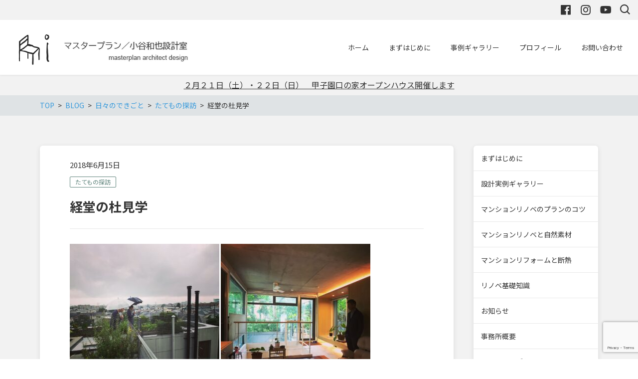

--- FILE ---
content_type: text/html; charset=UTF-8
request_url: https://reno.mpl.co.jp/180615kyodo.php
body_size: 32397
content:
<!DOCTYPE html>
<html lang="ja" prefix="og: http://ogp.me/ns# fb: http://ogp.me/ns/fb# article: http://ogp.me/ns/article#">
<head>
	<meta http-equiv="X-UA-Compatible" content="IE=edge,chrome=1">
<meta charset="UTF-8">
<meta name="viewport" content="width=device-width">
<meta name="format-detection" content="telephone=no">
	
	<title>経堂の杜見学 | マスタープラン／小谷和也設計室</title>
<meta name='robots' content='max-image-preview:large' />
	<style>img:is([sizes="auto" i], [sizes^="auto," i]) { contain-intrinsic-size: 3000px 1500px }</style>
	<link rel='dns-prefetch' href='//cdn.jsdelivr.net' />
<script type="text/javascript">
/* <![CDATA[ */
window._wpemojiSettings = {"baseUrl":"https:\/\/s.w.org\/images\/core\/emoji\/15.0.3\/72x72\/","ext":".png","svgUrl":"https:\/\/s.w.org\/images\/core\/emoji\/15.0.3\/svg\/","svgExt":".svg","source":{"concatemoji":"https:\/\/reno.mpl.co.jp\/wp-includes\/js\/wp-emoji-release.min.js?ver=6.7.4"}};
/*! This file is auto-generated */
!function(i,n){var o,s,e;function c(e){try{var t={supportTests:e,timestamp:(new Date).valueOf()};sessionStorage.setItem(o,JSON.stringify(t))}catch(e){}}function p(e,t,n){e.clearRect(0,0,e.canvas.width,e.canvas.height),e.fillText(t,0,0);var t=new Uint32Array(e.getImageData(0,0,e.canvas.width,e.canvas.height).data),r=(e.clearRect(0,0,e.canvas.width,e.canvas.height),e.fillText(n,0,0),new Uint32Array(e.getImageData(0,0,e.canvas.width,e.canvas.height).data));return t.every(function(e,t){return e===r[t]})}function u(e,t,n){switch(t){case"flag":return n(e,"\ud83c\udff3\ufe0f\u200d\u26a7\ufe0f","\ud83c\udff3\ufe0f\u200b\u26a7\ufe0f")?!1:!n(e,"\ud83c\uddfa\ud83c\uddf3","\ud83c\uddfa\u200b\ud83c\uddf3")&&!n(e,"\ud83c\udff4\udb40\udc67\udb40\udc62\udb40\udc65\udb40\udc6e\udb40\udc67\udb40\udc7f","\ud83c\udff4\u200b\udb40\udc67\u200b\udb40\udc62\u200b\udb40\udc65\u200b\udb40\udc6e\u200b\udb40\udc67\u200b\udb40\udc7f");case"emoji":return!n(e,"\ud83d\udc26\u200d\u2b1b","\ud83d\udc26\u200b\u2b1b")}return!1}function f(e,t,n){var r="undefined"!=typeof WorkerGlobalScope&&self instanceof WorkerGlobalScope?new OffscreenCanvas(300,150):i.createElement("canvas"),a=r.getContext("2d",{willReadFrequently:!0}),o=(a.textBaseline="top",a.font="600 32px Arial",{});return e.forEach(function(e){o[e]=t(a,e,n)}),o}function t(e){var t=i.createElement("script");t.src=e,t.defer=!0,i.head.appendChild(t)}"undefined"!=typeof Promise&&(o="wpEmojiSettingsSupports",s=["flag","emoji"],n.supports={everything:!0,everythingExceptFlag:!0},e=new Promise(function(e){i.addEventListener("DOMContentLoaded",e,{once:!0})}),new Promise(function(t){var n=function(){try{var e=JSON.parse(sessionStorage.getItem(o));if("object"==typeof e&&"number"==typeof e.timestamp&&(new Date).valueOf()<e.timestamp+604800&&"object"==typeof e.supportTests)return e.supportTests}catch(e){}return null}();if(!n){if("undefined"!=typeof Worker&&"undefined"!=typeof OffscreenCanvas&&"undefined"!=typeof URL&&URL.createObjectURL&&"undefined"!=typeof Blob)try{var e="postMessage("+f.toString()+"("+[JSON.stringify(s),u.toString(),p.toString()].join(",")+"));",r=new Blob([e],{type:"text/javascript"}),a=new Worker(URL.createObjectURL(r),{name:"wpTestEmojiSupports"});return void(a.onmessage=function(e){c(n=e.data),a.terminate(),t(n)})}catch(e){}c(n=f(s,u,p))}t(n)}).then(function(e){for(var t in e)n.supports[t]=e[t],n.supports.everything=n.supports.everything&&n.supports[t],"flag"!==t&&(n.supports.everythingExceptFlag=n.supports.everythingExceptFlag&&n.supports[t]);n.supports.everythingExceptFlag=n.supports.everythingExceptFlag&&!n.supports.flag,n.DOMReady=!1,n.readyCallback=function(){n.DOMReady=!0}}).then(function(){return e}).then(function(){var e;n.supports.everything||(n.readyCallback(),(e=n.source||{}).concatemoji?t(e.concatemoji):e.wpemoji&&e.twemoji&&(t(e.twemoji),t(e.wpemoji)))}))}((window,document),window._wpemojiSettings);
/* ]]> */
</script>
<link rel='stylesheet' id='sbi_styles-css' href='https://reno.mpl.co.jp/wp-content/plugins/instagram-feed-pro/css/sbi-styles.min.css?ver=6.9.0' type='text/css' media='all' />
<style id='wp-emoji-styles-inline-css' type='text/css'>

	img.wp-smiley, img.emoji {
		display: inline !important;
		border: none !important;
		box-shadow: none !important;
		height: 1em !important;
		width: 1em !important;
		margin: 0 0.07em !important;
		vertical-align: -0.1em !important;
		background: none !important;
		padding: 0 !important;
	}
</style>
<link rel='stylesheet' id='wp-block-library-css' href='https://reno.mpl.co.jp/wp-includes/css/dist/block-library/style.min.css?ver=6.7.4' type='text/css' media='all' />
<link rel='stylesheet' id='new-standard-block-accordion-css' href='https://reno.mpl.co.jp/wp-content/themes/new-standard-4/inc/block/build/style-block-accordion.css?ver=4.0.10' type='text/css' media='all' />
<link rel='stylesheet' id='new-standard-block-table-css' href='https://reno.mpl.co.jp/wp-content/themes/new-standard-4/inc/block/build/style-block-table.css?ver=4.0.10' type='text/css' media='all' />
<style id='classic-theme-styles-inline-css' type='text/css'>
/*! This file is auto-generated */
.wp-block-button__link{color:#fff;background-color:#32373c;border-radius:9999px;box-shadow:none;text-decoration:none;padding:calc(.667em + 2px) calc(1.333em + 2px);font-size:1.125em}.wp-block-file__button{background:#32373c;color:#fff;text-decoration:none}
</style>
<style id='global-styles-inline-css' type='text/css'>
:root{--wp--preset--aspect-ratio--square: 1;--wp--preset--aspect-ratio--4-3: 4/3;--wp--preset--aspect-ratio--3-4: 3/4;--wp--preset--aspect-ratio--3-2: 3/2;--wp--preset--aspect-ratio--2-3: 2/3;--wp--preset--aspect-ratio--16-9: 16/9;--wp--preset--aspect-ratio--9-16: 9/16;--wp--preset--color--black: #000000;--wp--preset--color--cyan-bluish-gray: #abb8c3;--wp--preset--color--white: #ffffff;--wp--preset--color--pale-pink: #f78da7;--wp--preset--color--vivid-red: #cf2e2e;--wp--preset--color--luminous-vivid-orange: #ff6900;--wp--preset--color--luminous-vivid-amber: #fcb900;--wp--preset--color--light-green-cyan: #7bdcb5;--wp--preset--color--vivid-green-cyan: #00d084;--wp--preset--color--pale-cyan-blue: #8ed1fc;--wp--preset--color--vivid-cyan-blue: #0693e3;--wp--preset--color--vivid-purple: #9b51e0;--wp--preset--color--ns-heading: #7d959b;--wp--preset--color--ns-background: #f2f2f2;--wp--preset--color--ns-text: #333333;--wp--preset--color--red: #dd4a4a;--wp--preset--color--orange: #f5b54b;--wp--preset--color--yellow: #efde5c;--wp--preset--color--green: #77cb9e;--wp--preset--color--blue: #73a1d2;--wp--preset--color--purple: #9c71b5;--wp--preset--color--pink: #ee829a;--wp--preset--gradient--vivid-cyan-blue-to-vivid-purple: linear-gradient(135deg,rgba(6,147,227,1) 0%,rgb(155,81,224) 100%);--wp--preset--gradient--light-green-cyan-to-vivid-green-cyan: linear-gradient(135deg,rgb(122,220,180) 0%,rgb(0,208,130) 100%);--wp--preset--gradient--luminous-vivid-amber-to-luminous-vivid-orange: linear-gradient(135deg,rgba(252,185,0,1) 0%,rgba(255,105,0,1) 100%);--wp--preset--gradient--luminous-vivid-orange-to-vivid-red: linear-gradient(135deg,rgba(255,105,0,1) 0%,rgb(207,46,46) 100%);--wp--preset--gradient--very-light-gray-to-cyan-bluish-gray: linear-gradient(135deg,rgb(238,238,238) 0%,rgb(169,184,195) 100%);--wp--preset--gradient--cool-to-warm-spectrum: linear-gradient(135deg,rgb(74,234,220) 0%,rgb(151,120,209) 20%,rgb(207,42,186) 40%,rgb(238,44,130) 60%,rgb(251,105,98) 80%,rgb(254,248,76) 100%);--wp--preset--gradient--blush-light-purple: linear-gradient(135deg,rgb(255,206,236) 0%,rgb(152,150,240) 100%);--wp--preset--gradient--blush-bordeaux: linear-gradient(135deg,rgb(254,205,165) 0%,rgb(254,45,45) 50%,rgb(107,0,62) 100%);--wp--preset--gradient--luminous-dusk: linear-gradient(135deg,rgb(255,203,112) 0%,rgb(199,81,192) 50%,rgb(65,88,208) 100%);--wp--preset--gradient--pale-ocean: linear-gradient(135deg,rgb(255,245,203) 0%,rgb(182,227,212) 50%,rgb(51,167,181) 100%);--wp--preset--gradient--electric-grass: linear-gradient(135deg,rgb(202,248,128) 0%,rgb(113,206,126) 100%);--wp--preset--gradient--midnight: linear-gradient(135deg,rgb(2,3,129) 0%,rgb(40,116,252) 100%);--wp--preset--font-size--small: 13px;--wp--preset--font-size--medium: 20px;--wp--preset--font-size--large: 36px;--wp--preset--font-size--x-large: 42px;--wp--preset--spacing--20: 0.44rem;--wp--preset--spacing--30: 0.67rem;--wp--preset--spacing--40: 1rem;--wp--preset--spacing--50: 1.5rem;--wp--preset--spacing--60: 2.25rem;--wp--preset--spacing--70: 3.38rem;--wp--preset--spacing--80: 5.06rem;--wp--preset--shadow--natural: 6px 6px 9px rgba(0, 0, 0, 0.2);--wp--preset--shadow--deep: 12px 12px 50px rgba(0, 0, 0, 0.4);--wp--preset--shadow--sharp: 6px 6px 0px rgba(0, 0, 0, 0.2);--wp--preset--shadow--outlined: 6px 6px 0px -3px rgba(255, 255, 255, 1), 6px 6px rgba(0, 0, 0, 1);--wp--preset--shadow--crisp: 6px 6px 0px rgba(0, 0, 0, 1);}:where(.is-layout-flex){gap: 0.5em;}:where(.is-layout-grid){gap: 0.5em;}body .is-layout-flex{display: flex;}.is-layout-flex{flex-wrap: wrap;align-items: center;}.is-layout-flex > :is(*, div){margin: 0;}body .is-layout-grid{display: grid;}.is-layout-grid > :is(*, div){margin: 0;}:where(.wp-block-columns.is-layout-flex){gap: 2em;}:where(.wp-block-columns.is-layout-grid){gap: 2em;}:where(.wp-block-post-template.is-layout-flex){gap: 1.25em;}:where(.wp-block-post-template.is-layout-grid){gap: 1.25em;}.has-black-color{color: var(--wp--preset--color--black) !important;}.has-cyan-bluish-gray-color{color: var(--wp--preset--color--cyan-bluish-gray) !important;}.has-white-color{color: var(--wp--preset--color--white) !important;}.has-pale-pink-color{color: var(--wp--preset--color--pale-pink) !important;}.has-vivid-red-color{color: var(--wp--preset--color--vivid-red) !important;}.has-luminous-vivid-orange-color{color: var(--wp--preset--color--luminous-vivid-orange) !important;}.has-luminous-vivid-amber-color{color: var(--wp--preset--color--luminous-vivid-amber) !important;}.has-light-green-cyan-color{color: var(--wp--preset--color--light-green-cyan) !important;}.has-vivid-green-cyan-color{color: var(--wp--preset--color--vivid-green-cyan) !important;}.has-pale-cyan-blue-color{color: var(--wp--preset--color--pale-cyan-blue) !important;}.has-vivid-cyan-blue-color{color: var(--wp--preset--color--vivid-cyan-blue) !important;}.has-vivid-purple-color{color: var(--wp--preset--color--vivid-purple) !important;}.has-black-background-color{background-color: var(--wp--preset--color--black) !important;}.has-cyan-bluish-gray-background-color{background-color: var(--wp--preset--color--cyan-bluish-gray) !important;}.has-white-background-color{background-color: var(--wp--preset--color--white) !important;}.has-pale-pink-background-color{background-color: var(--wp--preset--color--pale-pink) !important;}.has-vivid-red-background-color{background-color: var(--wp--preset--color--vivid-red) !important;}.has-luminous-vivid-orange-background-color{background-color: var(--wp--preset--color--luminous-vivid-orange) !important;}.has-luminous-vivid-amber-background-color{background-color: var(--wp--preset--color--luminous-vivid-amber) !important;}.has-light-green-cyan-background-color{background-color: var(--wp--preset--color--light-green-cyan) !important;}.has-vivid-green-cyan-background-color{background-color: var(--wp--preset--color--vivid-green-cyan) !important;}.has-pale-cyan-blue-background-color{background-color: var(--wp--preset--color--pale-cyan-blue) !important;}.has-vivid-cyan-blue-background-color{background-color: var(--wp--preset--color--vivid-cyan-blue) !important;}.has-vivid-purple-background-color{background-color: var(--wp--preset--color--vivid-purple) !important;}.has-black-border-color{border-color: var(--wp--preset--color--black) !important;}.has-cyan-bluish-gray-border-color{border-color: var(--wp--preset--color--cyan-bluish-gray) !important;}.has-white-border-color{border-color: var(--wp--preset--color--white) !important;}.has-pale-pink-border-color{border-color: var(--wp--preset--color--pale-pink) !important;}.has-vivid-red-border-color{border-color: var(--wp--preset--color--vivid-red) !important;}.has-luminous-vivid-orange-border-color{border-color: var(--wp--preset--color--luminous-vivid-orange) !important;}.has-luminous-vivid-amber-border-color{border-color: var(--wp--preset--color--luminous-vivid-amber) !important;}.has-light-green-cyan-border-color{border-color: var(--wp--preset--color--light-green-cyan) !important;}.has-vivid-green-cyan-border-color{border-color: var(--wp--preset--color--vivid-green-cyan) !important;}.has-pale-cyan-blue-border-color{border-color: var(--wp--preset--color--pale-cyan-blue) !important;}.has-vivid-cyan-blue-border-color{border-color: var(--wp--preset--color--vivid-cyan-blue) !important;}.has-vivid-purple-border-color{border-color: var(--wp--preset--color--vivid-purple) !important;}.has-vivid-cyan-blue-to-vivid-purple-gradient-background{background: var(--wp--preset--gradient--vivid-cyan-blue-to-vivid-purple) !important;}.has-light-green-cyan-to-vivid-green-cyan-gradient-background{background: var(--wp--preset--gradient--light-green-cyan-to-vivid-green-cyan) !important;}.has-luminous-vivid-amber-to-luminous-vivid-orange-gradient-background{background: var(--wp--preset--gradient--luminous-vivid-amber-to-luminous-vivid-orange) !important;}.has-luminous-vivid-orange-to-vivid-red-gradient-background{background: var(--wp--preset--gradient--luminous-vivid-orange-to-vivid-red) !important;}.has-very-light-gray-to-cyan-bluish-gray-gradient-background{background: var(--wp--preset--gradient--very-light-gray-to-cyan-bluish-gray) !important;}.has-cool-to-warm-spectrum-gradient-background{background: var(--wp--preset--gradient--cool-to-warm-spectrum) !important;}.has-blush-light-purple-gradient-background{background: var(--wp--preset--gradient--blush-light-purple) !important;}.has-blush-bordeaux-gradient-background{background: var(--wp--preset--gradient--blush-bordeaux) !important;}.has-luminous-dusk-gradient-background{background: var(--wp--preset--gradient--luminous-dusk) !important;}.has-pale-ocean-gradient-background{background: var(--wp--preset--gradient--pale-ocean) !important;}.has-electric-grass-gradient-background{background: var(--wp--preset--gradient--electric-grass) !important;}.has-midnight-gradient-background{background: var(--wp--preset--gradient--midnight) !important;}.has-small-font-size{font-size: var(--wp--preset--font-size--small) !important;}.has-medium-font-size{font-size: var(--wp--preset--font-size--medium) !important;}.has-large-font-size{font-size: var(--wp--preset--font-size--large) !important;}.has-x-large-font-size{font-size: var(--wp--preset--font-size--x-large) !important;}
:where(.wp-block-post-template.is-layout-flex){gap: 1.25em;}:where(.wp-block-post-template.is-layout-grid){gap: 1.25em;}
:where(.wp-block-columns.is-layout-flex){gap: 2em;}:where(.wp-block-columns.is-layout-grid){gap: 2em;}
:root :where(.wp-block-pullquote){font-size: 1.5em;line-height: 1.6;}
</style>
<link rel='stylesheet' id='contact-form-7-css' href='https://reno.mpl.co.jp/wp-content/plugins/contact-form-7/includes/css/styles.css?ver=6.0.3' type='text/css' media='all' />
<link rel='stylesheet' id='tag-groups-css-frontend-structure-css' href='https://reno.mpl.co.jp/wp-content/plugins/tag-groups/assets/css/jquery-ui.structure.min.css?ver=2.1.1' type='text/css' media='all' />
<link rel='stylesheet' id='tag-groups-css-frontend-theme-css' href='https://reno.mpl.co.jp/wp-content/plugins/tag-groups/assets/css/aristo/jquery-ui.theme.min.css?ver=2.1.1' type='text/css' media='all' />
<link rel='stylesheet' id='tag-groups-css-frontend-css' href='https://reno.mpl.co.jp/wp-content/plugins/tag-groups/assets/css/frontend.css?ver=2.1.1' type='text/css' media='all' />
<style id='ns-custom-vars-inline-css' type='text/css'>
:root {
	--ns-text-color: #333333;
	--ns-headerbar-bg: #f2f2f2;
	--ns-headerbar-text: #333333;
	--ns-header-bg: #ffffff;
	--ns-header-text-pc: #333333;
	--ns-header-text-sp: #333333;
	--ns-header-menu-bg-sp: #ffffff;
	--ns-header-menu-text-sp: #666666;
	--ns-header-menu-bg-pc: #ffffff;
	--ns-header-menu-text-pc: #333333;
	--ns-header-submenu-overlay: rgba(0,0,0,0.1);
	--ns-header-search-placeholder-pc: #999999;
	--ns-header-search-placeholder-sp: #999999;
	--ns-headerbar-bg-pc: #f2f2f2;
	--ns-header-bg-pc: #ffffff;
	--ns-header-nav-sub-menu-position-top-pc: 100%;
	--ns-header-box-shadow-pc: 0px 0px 5px rgba(0, 0, 0, 0.1);
	--ns-header-box-shadow-submenu: 0px 0px 5px rgba(0, 0, 0, 0.1);
	--ns-color-bg: #f2f2f2;
	--ns-footer-bg: #ddddd4;
	--ns-footer-text: #333333;
	--ns-footer-copyright-bg: #ffffff;
	--ns-footer-copyright-text: #333333;
	--ns-label-bg: #5d827a;
	--ns-label-text: #ffffff;
	--ns-color-heading: #7d959b;
	--ns-button-color: #b5ab99;
	--ns-button-text-color: #ffffff;
	--ns-button-hover-color: #c7bca8;
	--ns-box-radius: 6px;
	--ns-button-radius: 4px;
	--ns-xs-radius: 2px;
	--ns-font-size: 14px;
	--ns-content-text: inherit;
	--ns-content-link: #3398db;
	--ns-content-heading: #7d959b;
}
</style>
<link rel='stylesheet' id='ns-common-css' href='https://reno.mpl.co.jp/wp-content/themes/new-standard-4/css/ns-common-3.css?ver=4.0.10' type='text/css' media='all' />
<link rel='stylesheet' id='ns-header-straight-tabsp-css' href='https://reno.mpl.co.jp/wp-content/themes/new-standard-4/css/header-straight-tabsp.css?ver=4.0.10' type='text/css' media='all' />
<link rel='stylesheet' id='hover-css' href='https://reno.mpl.co.jp/wp-content/themes/new-standard-4/css/hover.css?ver=4.0.10' type='text/css' media='all' />
<link rel='stylesheet' id='blocks-theme-css' href='https://reno.mpl.co.jp/wp-content/themes/new-standard-4/css/blocks-theme.css?ver=4.0.10' type='text/css' media='all' />
<link rel='stylesheet' id='ns-heading-left-border-css' href='https://reno.mpl.co.jp/wp-content/themes/new-standard-4/css/heading-left-border.css?ver=4.0.10' type='text/css' media='all' />
<link rel='stylesheet' id='swipebox-css' href='https://reno.mpl.co.jp/wp-content/themes/new-standard-4/css/swipebox.min.css?ver=1.3.0' type='text/css' media='all' />
<link rel='stylesheet' id='boxicons-css' href='https://cdn.jsdelivr.net/npm/boxicons@2.1.4/css/boxicons.min.css?ver=6.7.4' type='text/css' media='all' />
<style id='ns-custom-inline-css' type='text/css'>
@import url("https://fonts.googleapis.com/css?family=Noto+Sans+JP:400,700&subset=japanese");
html, body {font-family: "Noto Sans JP", "游ゴシック Medium", YuGothic, YuGothicM, "Hiragino Kaku Gothic ProN", メイリオ, Meiryo, sans-serif;}

</style>
<style id='akismet-widget-style-inline-css' type='text/css'>

			.a-stats {
				--akismet-color-mid-green: #357b49;
				--akismet-color-white: #fff;
				--akismet-color-light-grey: #f6f7f7;

				max-width: 350px;
				width: auto;
			}

			.a-stats * {
				all: unset;
				box-sizing: border-box;
			}

			.a-stats strong {
				font-weight: 600;
			}

			.a-stats a.a-stats__link,
			.a-stats a.a-stats__link:visited,
			.a-stats a.a-stats__link:active {
				background: var(--akismet-color-mid-green);
				border: none;
				box-shadow: none;
				border-radius: 8px;
				color: var(--akismet-color-white);
				cursor: pointer;
				display: block;
				font-family: -apple-system, BlinkMacSystemFont, 'Segoe UI', 'Roboto', 'Oxygen-Sans', 'Ubuntu', 'Cantarell', 'Helvetica Neue', sans-serif;
				font-weight: 500;
				padding: 12px;
				text-align: center;
				text-decoration: none;
				transition: all 0.2s ease;
			}

			/* Extra specificity to deal with TwentyTwentyOne focus style */
			.widget .a-stats a.a-stats__link:focus {
				background: var(--akismet-color-mid-green);
				color: var(--akismet-color-white);
				text-decoration: none;
			}

			.a-stats a.a-stats__link:hover {
				filter: brightness(110%);
				box-shadow: 0 4px 12px rgba(0, 0, 0, 0.06), 0 0 2px rgba(0, 0, 0, 0.16);
			}

			.a-stats .count {
				color: var(--akismet-color-white);
				display: block;
				font-size: 1.5em;
				line-height: 1.4;
				padding: 0 13px;
				white-space: nowrap;
			}
		
</style>
<script type="text/javascript" src="https://reno.mpl.co.jp/wp-includes/js/jquery/jquery.min.js?ver=3.7.1" id="jquery-core-js"></script>
<script type="text/javascript" src="https://reno.mpl.co.jp/wp-includes/js/jquery/jquery-migrate.min.js?ver=3.4.1" id="jquery-migrate-js"></script>
<script type="text/javascript" src="https://reno.mpl.co.jp/wp-content/plugins/tag-groups/assets/js/frontend.js?ver=2.1.1" id="tag-groups-js-frontend-js"></script>
<script type="text/javascript" src="https://reno.mpl.co.jp/wp-content/themes/new-standard-4/js/theia-sticky-sidebar.js?ver=1.5.0" id="theia-sticky-sidebar-js"></script>
<script type="text/javascript" src="https://reno.mpl.co.jp/wp-includes/js/clipboard.min.js?ver=2.0.11" id="clipboard-js"></script>
<script type="text/javascript" src="https://reno.mpl.co.jp/wp-content/themes/new-standard-4/js/jquery.swipebox.min.js?ver=1.4.4.fix-2" id="swipebox-js"></script>
<script type="text/javascript" src="https://reno.mpl.co.jp/wp-content/themes/new-standard-4/js/site.js?ver=4.0.10" id="site-js"></script>
<script type="text/javascript" src="https://reno.mpl.co.jp/wp-content/themes/new-standard-4/js/ns-block.js?ver=4.0.10" id="ns-block-js"></script>
<link rel="https://api.w.org/" href="https://reno.mpl.co.jp/wp-json/" /><link rel="alternate" title="JSON" type="application/json" href="https://reno.mpl.co.jp/wp-json/wp/v2/posts/8735" /><link rel="EditURI" type="application/rsd+xml" title="RSD" href="https://reno.mpl.co.jp/xmlrpc.php?rsd" />
<meta name="generator" content="WordPress 6.7.4" />
<link rel="canonical" href="https://reno.mpl.co.jp/180615kyodo.php" />
<link rel='shortlink' href='https://reno.mpl.co.jp/?p=8735' />
<link rel="alternate" title="oEmbed (JSON)" type="application/json+oembed" href="https://reno.mpl.co.jp/wp-json/oembed/1.0/embed?url=https%3A%2F%2Freno.mpl.co.jp%2F180615kyodo.php" />
<link rel="alternate" title="oEmbed (XML)" type="text/xml+oembed" href="https://reno.mpl.co.jp/wp-json/oembed/1.0/embed?url=https%3A%2F%2Freno.mpl.co.jp%2F180615kyodo.php&#038;format=xml" />
<meta name="description" content="甲斐さんの自邸でもあるコーポラティブ住宅、経堂の杜を見学させて頂きました。いやはや、得るもの多過ぎてちっとも咀嚼できません・・・甲斐さん、フォーラム前の忙しいときにお邪魔しました！また後ほど！">
<meta property="og:title" content="経堂の杜見学 | マスタープラン／小谷和也設計室">
<meta property="og:type" content="article">
<meta property="og:site_name"  content="マスタープラン／小谷和也設計室">
<meta property="og:image" content="https://reno.mpl.co.jp/wp-content/uploads/2018/06/35000586_416015665539874_4170789294572568576_n.jpg">
<meta name="twitter:card" content="summary">
<meta name="twitter:site" content="@kazuyakotani">
<meta name="twitter:description" content="甲斐さんの自邸でもあるコーポラティブ住宅、経堂の杜を見学させて頂きました。いやはや、得るもの多過ぎてちっとも咀嚼できません・・・甲斐さん、フォーラム前の忙しいときにお邪魔しました！また後ほど！">
<meta name="google-site-verification" content="1igbmvNA6Z6OYsb03j4n7xLY1WPAlf6mcY_ojNwSVQY" />
<meta name="theme-color" content="#ffffff">
<style type="text/css">.broken_link, a.broken_link {
	text-decoration: line-through;
}</style><link rel="icon" href="https://reno.mpl.co.jp/wp-content/uploads/2020/03/cropped-4a332f05ade4ac7bb3c46c472cb5eac8-32x32.jpg" sizes="32x32" />
<link rel="icon" href="https://reno.mpl.co.jp/wp-content/uploads/2020/03/cropped-4a332f05ade4ac7bb3c46c472cb5eac8-192x192.jpg" sizes="192x192" />
<link rel="apple-touch-icon" href="https://reno.mpl.co.jp/wp-content/uploads/2020/03/cropped-4a332f05ade4ac7bb3c46c472cb5eac8-180x180.jpg" />
<meta name="msapplication-TileImage" content="https://reno.mpl.co.jp/wp-content/uploads/2020/03/cropped-4a332f05ade4ac7bb3c46c472cb5eac8-270x270.jpg" />
<!-- Google tag (gtag.js) -->
<script async src="https://www.googletagmanager.com/gtag/js?id=G-WXV7Q0QNG9"></script>
<script>
  window.dataLayer = window.dataLayer || [];
  function gtag(){dataLayer.push(arguments);}
  gtag('js', new Date());

  gtag('config', 'G-WXV7Q0QNG9');
</script></head>

<body class="post-template-default single single-post postid-8735 single-format-standard wp-embed-responsive sp-header-fix">
	<div id="fb-root"></div>
<script>(function(d, s, id) {
	var js, fjs = d.getElementsByTagName(s)[0];
	if (d.getElementById(id)) return;
	js = d.createElement(s); js.id = id;
	js.src = "//connect.facebook.net/ja_JP/sdk.js#xfbml=1&version=v2.4";
	fjs.parentNode.insertBefore(js, fjs);
}(document, 'script', 'facebook-jssdk'));</script>
	
	<div id="sp-only"></div>
	
	<div id="wrap">
		<header id="header">
			<div class="header-bar ">
						
							<div class="header-bar-right">
											<div class="header-sns-wrap header-bar-sns-wrap">
							<ul class="header-sns header-sns-monotone">
						<li><a href="https://www.facebook.com/reno.mpl/" target="_blank" class="facebook"><i class="bx bxl-facebook-square"></i></a></li>
				
				
					<li><a href="https://www.instagram.com/kazuya_kotani/" target="blank" class="instagram"><i class="bx bxl-instagram"></i></a></li>
				
				
					<li><a href="https://www.youtube.com/@renomasterplan" target="blank" class="youtube"><i class='bx bxl-youtube'></i></a></li>
				
			<li class="li-search"><span class="search"><i class="bx bx-search"></i></span></li>
	</ul>
						</div>
										
										
									</div><!-- .header-bar-right -->
					</div><!-- .header-bar -->
		
	<div class="header-main-wrap">
		<div class="header-main-outer">
			<div class="header-main  ">
				<div class="header-title">
	<h1 class="header-title-sp">
		<a href="https://reno.mpl.co.jp"><img width="400" height="80" src="https://reno.mpl.co.jp/wp-content/uploads/2022/10/headerlogo-s1.jpg" class="attachment-post-single-eyecatch size-post-single-eyecatch" alt="" decoding="async" srcset="https://reno.mpl.co.jp/wp-content/uploads/2022/10/headerlogo-s1.jpg 400w, https://reno.mpl.co.jp/wp-content/uploads/2022/10/headerlogo-s1-300x60.jpg 300w" sizes="(max-width: 400px) 100vw, 400px" /></a>
	</h1>
	
	<div class="header-title-pc">
		<a href="https://reno.mpl.co.jp"><img width="420" height="80" src="https://reno.mpl.co.jp/wp-content/uploads/2022/10/headerlogo1.jpg" class="attachment-post-single-eyecatch size-post-single-eyecatch" alt="" decoding="async" srcset="https://reno.mpl.co.jp/wp-content/uploads/2022/10/headerlogo1.jpg 420w, https://reno.mpl.co.jp/wp-content/uploads/2022/10/headerlogo1-300x57.jpg 300w" sizes="(max-width: 420px) 100vw, 420px" /></a>
	</div>
</div><!-- .header-title -->
				
								
				<div class="header-sp-button">
											<div class="header-sp-search">
							<div class="header-sp-search-btn"><i class="bx bx-search"></i></div>
						</div>
										
					<div class="header-sp-menu">
						<div class="header-sp-menu-btn header-sp-menu-btn-normal"><i class='bx bx-menu' ></i><i class='bx bx-x' ></i></div>
					</div>
				</div>
			</div>
			
							<div class="header-search">
					<form role="search" method="get" class="header-search-form" action="https://reno.mpl.co.jp/">
						<input type="search" class="header-search-field" placeholder="検索" value="" name="s">
					</form>
					
					<div class="header-search-close">
						<i class='bx bx-x'></i>
					</div>
				</div>
					</div><!-- .header-main -->
		
		<div class="header-nav ">
			<ul id="menu-%e3%83%98%e3%83%83%e3%83%80%e3%82%b0%e3%83%ad%e3%83%bc%e3%83%90%e3%83%ab%e3%83%a1%e3%83%8b%e3%83%a5%e3%83%bc" class="header-nav-menu"><li id="menu-item-15121" class="menu-item menu-item-type-custom menu-item-object-custom menu-item-home menu-item-15121"><a href="https://reno.mpl.co.jp/"><span class="label">ホーム</span></a></li>
<li id="menu-item-15122" class="menu-item menu-item-type-post_type menu-item-object-page menu-item-15122"><a href="https://reno.mpl.co.jp/mission.php"><span class="label">まずはじめに</span></a></li>
<li id="menu-item-20230" class="menu-item menu-item-type-post_type menu-item-object-page menu-item-20230"><a href="https://reno.mpl.co.jp/works.php"><span class="label">事例ギャラリー</span></a></li>
<li id="menu-item-15129" class="menu-item menu-item-type-post_type menu-item-object-page menu-item-15129"><a href="https://reno.mpl.co.jp/recompany.php"><span class="label">プロフィール</span></a></li>
<li id="menu-item-15132" class="menu-item menu-item-type-post_type menu-item-object-page menu-item-15132"><a href="https://reno.mpl.co.jp/contact.php"><span class="label">お問い合わせ</span></a></li>
</ul>			
			<div class="header-nav-sp-items">
								
								
									<div class="header-sns-wrap header-nav-sns-wrap">
						<ul class="header-sns header-sns-monotone">
						<li><a href="https://www.facebook.com/reno.mpl/" target="_blank" class="facebook"><i class="bx bxl-facebook-square"></i></a></li>
				
				
					<li><a href="https://www.instagram.com/kazuya_kotani/" target="blank" class="instagram"><i class="bx bxl-instagram"></i></a></li>
				
				
					<li><a href="https://www.youtube.com/@renomasterplan" target="blank" class="youtube"><i class='bx bxl-youtube'></i></a></li>
				
			<li class="li-search"><span class="search"><i class="bx bx-search"></i></span></li>
	</ul>
					</div>
								
							</div><!-- .header-nav-sp-items -->
		</div><!-- .header-nav -->
	</div><!-- .header-main-wrap -->
</header><!-- #header -->		
				<div id="content" class="content-bg-image-none">
							<div class="content-header">
					<div class="common-info">
			<div class="common-info-container">
							<a href="https://reno.mpl.co.jp/260221openhouse.php" >２月２１日（土）・２２日（日）　甲子園口の家オープンハウス開催します</a>
					</div>
	</div><!-- .common-info -->
					
					
<div id="breadcrumb">
	<ul itemscope itemtype="http://schema.org/BreadcrumbList">
					<li itemprop="itemListElement" itemscope itemtype="http://schema.org/ListItem">
						<a itemprop="item" href="https://reno.mpl.co.jp"><span itemprop="name">TOP</span></a><meta itemprop="position" content="1">
					</li>					<li itemprop="itemListElement" itemscope itemtype="http://schema.org/ListItem">
						<a itemprop="item" href="https://reno.mpl.co.jp/blog.php"><span itemprop="name">BLOG</span></a><meta itemprop="position" content="2">
					</li>					<li itemprop="itemListElement" itemscope itemtype="http://schema.org/ListItem">
						<a itemprop="item" href="https://reno.mpl.co.jp/column.php"><span itemprop="name">日々のできごと</span></a><meta itemprop="position" content="3">
					</li>					<li itemprop="itemListElement" itemscope itemtype="http://schema.org/ListItem">
						<a itemprop="item" href="https://reno.mpl.co.jp/tatemono-tanbou.php"><span itemprop="name">たてもの探訪</span></a><meta itemprop="position" content="4">
					</li>					<li itemprop="itemListElement" itemscope itemtype="http://schema.org/ListItem">
						<span itemprop="name">経堂の杜見学</span><meta itemprop="position" content="5">
					</li>			</ul>
</div><!-- #breadcrumb -->
					
									</div>
			
<div class="main-row single-main-row">
		<div id="main" class="single-main main-left main-left-tb-vertical">
									<article class="single-article post-8735 post type-post status-publish format-standard has-post-thumbnail hentry category-tatemono-tanbou" itemscope itemtype="http://schema.org/BlogPosting">
					<div class="single-main-box box-ns3">
						<header class="single-header">
	<div class="single-header-info">
		<div class="single-date">
			<data itemprop="datePublished" content="2018-06-15">2018年6月15日</data>
			<meta itemprop="dateModified" content="2022-07-18">
		</div><!-- .single-date -->
		
		<div class="single-term">
			<ul class="single-category" itemprop="keywords"><li class="single-category-item"><a href="https://reno.mpl.co.jp/tatemono-tanbou.php" class="single-category-label ns-color-label">たてもの探訪</a></li></ul>		</div><!-- .single-term -->
	</div><!-- .single-header-info -->
	
	<h2 class="single-title" itemprop="headline">経堂の杜見学</h2>
	
	<meta itemprop="mainEntityOfPage" content="https://reno.mpl.co.jp/180615kyodo.php">
	
							<meta itemprop="author" content="mpl">
						
				<div itemprop="publisher" itemscope itemtype="https://schema.org/Organization">
									<meta itemprop="name" content="マスタープラン／小谷和也設計室">
								
									<div itemprop="logo" itemscope itemtype="https://schema.org/ImageObject">
						<meta itemprop="url" content="https://reno.mpl.co.jp/wp-content/uploads/2020/03/4a332f05ade4ac7bb3c46c472cb5eac8.jpg">
						<meta itemprop="width" content="871">
						<meta itemprop="height" content="871">
					</div>
							</div>
				
			<meta itemprop="image" content="https://reno.mpl.co.jp/wp-content/themes/new-standard-4/images/common/ogp.png" />
	
	</header><!-- .single-header -->
						
												
												<div class="single-content post-content post-content-main post-content-post post-content-classic-editor main-content-panel-tb-vertical">
							<p><img loading="lazy" decoding="async" class="alignnone wp-image-21770 size-medium" src="https://reno.mpl.co.jp/wp-content/uploads/2018/06/35355399_1918217474916959_9082139300115513344_n-300x300.jpg" alt="" width="300" height="300" srcset="https://reno.mpl.co.jp/wp-content/uploads/2018/06/35355399_1918217474916959_9082139300115513344_n-300x300.jpg 300w, https://reno.mpl.co.jp/wp-content/uploads/2018/06/35355399_1918217474916959_9082139300115513344_n-1024x1024.jpg 1024w, https://reno.mpl.co.jp/wp-content/uploads/2018/06/35355399_1918217474916959_9082139300115513344_n-150x150.jpg 150w, https://reno.mpl.co.jp/wp-content/uploads/2018/06/35355399_1918217474916959_9082139300115513344_n-768x767.jpg 768w, https://reno.mpl.co.jp/wp-content/uploads/2018/06/35355399_1918217474916959_9082139300115513344_n-579x578.jpg 579w, https://reno.mpl.co.jp/wp-content/uploads/2018/06/35355399_1918217474916959_9082139300115513344_n-100x100.jpg 100w, https://reno.mpl.co.jp/wp-content/uploads/2018/06/35355399_1918217474916959_9082139300115513344_n.jpg 1080w" sizes="auto, (max-width: 300px) 100vw, 300px" /> <img loading="lazy" decoding="async" class="alignnone wp-image-21771 size-medium" src="https://reno.mpl.co.jp/wp-content/uploads/2018/06/35273598_1918217414916965_5091879047340752896_n-300x300.jpg" alt="" width="300" height="300" srcset="https://reno.mpl.co.jp/wp-content/uploads/2018/06/35273598_1918217414916965_5091879047340752896_n-300x300.jpg 300w, https://reno.mpl.co.jp/wp-content/uploads/2018/06/35273598_1918217414916965_5091879047340752896_n-1024x1024.jpg 1024w, https://reno.mpl.co.jp/wp-content/uploads/2018/06/35273598_1918217414916965_5091879047340752896_n-150x150.jpg 150w, https://reno.mpl.co.jp/wp-content/uploads/2018/06/35273598_1918217414916965_5091879047340752896_n-768x767.jpg 768w, https://reno.mpl.co.jp/wp-content/uploads/2018/06/35273598_1918217414916965_5091879047340752896_n-579x578.jpg 579w, https://reno.mpl.co.jp/wp-content/uploads/2018/06/35273598_1918217414916965_5091879047340752896_n-100x100.jpg 100w, https://reno.mpl.co.jp/wp-content/uploads/2018/06/35273598_1918217414916965_5091879047340752896_n.jpg 1080w" sizes="auto, (max-width: 300px) 100vw, 300px" /> <img loading="lazy" decoding="async" class="alignnone wp-image-21772 size-medium" src="https://reno.mpl.co.jp/wp-content/uploads/2018/06/35295407_1918217348250305_6700853472360660992_n-300x300.jpg" alt="" width="300" height="300" srcset="https://reno.mpl.co.jp/wp-content/uploads/2018/06/35295407_1918217348250305_6700853472360660992_n-300x300.jpg 300w, https://reno.mpl.co.jp/wp-content/uploads/2018/06/35295407_1918217348250305_6700853472360660992_n-1024x1024.jpg 1024w, https://reno.mpl.co.jp/wp-content/uploads/2018/06/35295407_1918217348250305_6700853472360660992_n-150x150.jpg 150w, https://reno.mpl.co.jp/wp-content/uploads/2018/06/35295407_1918217348250305_6700853472360660992_n-768x767.jpg 768w, https://reno.mpl.co.jp/wp-content/uploads/2018/06/35295407_1918217348250305_6700853472360660992_n-579x578.jpg 579w, https://reno.mpl.co.jp/wp-content/uploads/2018/06/35295407_1918217348250305_6700853472360660992_n-100x100.jpg 100w, https://reno.mpl.co.jp/wp-content/uploads/2018/06/35295407_1918217348250305_6700853472360660992_n.jpg 1080w" sizes="auto, (max-width: 300px) 100vw, 300px" /> <img loading="lazy" decoding="async" class="alignnone wp-image-21773 size-medium" src="https://reno.mpl.co.jp/wp-content/uploads/2018/06/35401057_1918217268250313_3478238303562498048_n-300x300.jpg" alt="" width="300" height="300" srcset="https://reno.mpl.co.jp/wp-content/uploads/2018/06/35401057_1918217268250313_3478238303562498048_n-300x300.jpg 300w, https://reno.mpl.co.jp/wp-content/uploads/2018/06/35401057_1918217268250313_3478238303562498048_n-1024x1024.jpg 1024w, https://reno.mpl.co.jp/wp-content/uploads/2018/06/35401057_1918217268250313_3478238303562498048_n-150x150.jpg 150w, https://reno.mpl.co.jp/wp-content/uploads/2018/06/35401057_1918217268250313_3478238303562498048_n-768x767.jpg 768w, https://reno.mpl.co.jp/wp-content/uploads/2018/06/35401057_1918217268250313_3478238303562498048_n-579x578.jpg 579w, https://reno.mpl.co.jp/wp-content/uploads/2018/06/35401057_1918217268250313_3478238303562498048_n-100x100.jpg 100w, https://reno.mpl.co.jp/wp-content/uploads/2018/06/35401057_1918217268250313_3478238303562498048_n.jpg 1080w" sizes="auto, (max-width: 300px) 100vw, 300px" /> <img loading="lazy" decoding="async" class="alignnone wp-image-21774 size-medium" src="https://reno.mpl.co.jp/wp-content/uploads/2018/06/35463419_1918217568250283_4720767854054473728_n-300x300.jpg" alt="" width="300" height="300" srcset="https://reno.mpl.co.jp/wp-content/uploads/2018/06/35463419_1918217568250283_4720767854054473728_n-300x300.jpg 300w, https://reno.mpl.co.jp/wp-content/uploads/2018/06/35463419_1918217568250283_4720767854054473728_n-1024x1024.jpg 1024w, https://reno.mpl.co.jp/wp-content/uploads/2018/06/35463419_1918217568250283_4720767854054473728_n-150x150.jpg 150w, https://reno.mpl.co.jp/wp-content/uploads/2018/06/35463419_1918217568250283_4720767854054473728_n-768x768.jpg 768w, https://reno.mpl.co.jp/wp-content/uploads/2018/06/35463419_1918217568250283_4720767854054473728_n-578x578.jpg 578w, https://reno.mpl.co.jp/wp-content/uploads/2018/06/35463419_1918217568250283_4720767854054473728_n-100x100.jpg 100w, https://reno.mpl.co.jp/wp-content/uploads/2018/06/35463419_1918217568250283_4720767854054473728_n.jpg 1080w" sizes="auto, (max-width: 300px) 100vw, 300px" /> <img loading="lazy" decoding="async" class="alignnone wp-image-21775 size-medium" src="https://reno.mpl.co.jp/wp-content/uploads/2018/06/35414806_1918217514916955_1603440295234502656_n-300x300.jpg" alt="" width="300" height="300" srcset="https://reno.mpl.co.jp/wp-content/uploads/2018/06/35414806_1918217514916955_1603440295234502656_n-300x300.jpg 300w, https://reno.mpl.co.jp/wp-content/uploads/2018/06/35414806_1918217514916955_1603440295234502656_n-1024x1024.jpg 1024w, https://reno.mpl.co.jp/wp-content/uploads/2018/06/35414806_1918217514916955_1603440295234502656_n-150x150.jpg 150w, https://reno.mpl.co.jp/wp-content/uploads/2018/06/35414806_1918217514916955_1603440295234502656_n-768x767.jpg 768w, https://reno.mpl.co.jp/wp-content/uploads/2018/06/35414806_1918217514916955_1603440295234502656_n-579x578.jpg 579w, https://reno.mpl.co.jp/wp-content/uploads/2018/06/35414806_1918217514916955_1603440295234502656_n-100x100.jpg 100w, https://reno.mpl.co.jp/wp-content/uploads/2018/06/35414806_1918217514916955_1603440295234502656_n.jpg 1080w" sizes="auto, (max-width: 300px) 100vw, 300px" /><br />
甲斐さんの自邸でもあるコーポラティブ住宅、経堂の杜を見学させて頂きました。いやはや、得るもの多過ぎてちっとも咀嚼できません・・・甲斐さん、フォーラム前の忙しいときにお邪魔しました！また後ほど！</p>
						</div>
						
												
												
											</div><!-- .single-main-box -->
					
										
										
									</article><!-- .single-article -->
				
							
				
				<aside class="single-related">
			<h3 class="single-related-title">関連記事</h3>
			
			<ul class="single-related-list">
														
<li class="archive-item archive-item-sp-wide box-ns3">
	<a href="https://reno.mpl.co.jp/190310-2.php" class="archive-item-inner archive-item-sp-wide-inner">
		<div class="archive-item-detail archive-item-sp-wide-detail">
							<figure class="archive-item-image archive-item-sp-wide-image archive-item-sp-wide-image-left ">
					<img width="200" height="200" src="https://reno.mpl.co.jp/wp-content/uploads/2019/03/6a1f8a5566943cdb85c0bbb371bcc0cf-200x200.jpg" class="attachment-post-thumbnail size-post-thumbnail wp-post-image" alt="" decoding="async" loading="lazy" srcset="https://reno.mpl.co.jp/wp-content/uploads/2019/03/6a1f8a5566943cdb85c0bbb371bcc0cf-200x200.jpg 200w, https://reno.mpl.co.jp/wp-content/uploads/2019/03/6a1f8a5566943cdb85c0bbb371bcc0cf-150x150.jpg 150w, https://reno.mpl.co.jp/wp-content/uploads/2019/03/6a1f8a5566943cdb85c0bbb371bcc0cf-300x300.jpg 300w, https://reno.mpl.co.jp/wp-content/uploads/2019/03/6a1f8a5566943cdb85c0bbb371bcc0cf.jpg 640w" sizes="auto, (max-width: 200px) 100vw, 200px" />				</figure>
						
			<div class="archive-item-text-wrap archive-item-sp-wide-text-wrap">
				<div class="archive-item-text archive-item-sp-wide-text">
											<p class="archive-item-date archive-item-sp-wide-date"><span>2019年3月10日</span></p>
										
					<h3 class="archive-item-title archive-item-sp-wide-title archive-item-title-2-lines">名古屋に続いてのアルヴァ・アアルト展（東京ステーションギャラリー）</h3>
					
											<div class="archive-item-excerpt archive-item-sp-wide-excerpt">
							<p>東京駅に移動。名古屋に続いてのアアルト展。近いので今回アアルトハシゴする人多そう。二回目だしめちゃ混みだし暑いしで駆け足で。確かに東京駅のレンガ壁とアアルトは相性良すぎです。さ、仕事仕事・・・</p>
						</div>
									</div>
			</div>
		</div>
		
					<div class="archive-item-category-wrap archive-item-sp-wide-category-wrap">
				<ul class="archive-item-category archive-item-sp-wide-category">
												<li class="archive-item-category-item archive-item-sp-wide-category-item ns-color-label">たてもの探訪</li>
										</ul>
			</div>
			</a>
</li><!-- .archive-item -->
														
<li class="archive-item archive-item-sp-wide box-ns3">
	<a href="https://reno.mpl.co.jp/170802finnjurl.php" class="archive-item-inner archive-item-sp-wide-inner">
		<div class="archive-item-detail archive-item-sp-wide-detail">
							<figure class="archive-item-image archive-item-sp-wide-image archive-item-sp-wide-image-left ">
					<img width="360" height="240" src="https://reno.mpl.co.jp/wp-content/uploads/2017/08/38d33d6f5bc16945159f6203601ef9df-360x240.jpg" class="attachment-post-thumbnail size-post-thumbnail wp-post-image" alt="" decoding="async" loading="lazy" />				</figure>
						
			<div class="archive-item-text-wrap archive-item-sp-wide-text-wrap">
				<div class="archive-item-text archive-item-sp-wide-text">
											<p class="archive-item-date archive-item-sp-wide-date"><span>2017年8月2日</span></p>
										
					<h3 class="archive-item-title archive-item-sp-wide-title archive-item-title-2-lines">フィンユール邸見学</h3>
					
											<div class="archive-item-excerpt archive-item-sp-wide-excerpt">
							<p>&nbsp; ずっと行きたかったフィンユール邸。ようやくこれました。</p>
						</div>
									</div>
			</div>
		</div>
		
					<div class="archive-item-category-wrap archive-item-sp-wide-category-wrap">
				<ul class="archive-item-category archive-item-sp-wide-category">
												<li class="archive-item-category-item archive-item-sp-wide-category-item ns-color-label">たてもの探訪</li>
										</ul>
			</div>
			</a>
</li><!-- .archive-item -->
														
<li class="archive-item archive-item-sp-wide box-ns3">
	<a href="https://reno.mpl.co.jp/171005matuejyo.php" class="archive-item-inner archive-item-sp-wide-inner">
		<div class="archive-item-detail archive-item-sp-wide-detail">
							<figure class="archive-item-image archive-item-sp-wide-image archive-item-sp-wide-image-left ">
					<img width="360" height="240" src="https://reno.mpl.co.jp/wp-content/uploads/2017/10/22181477_1583230335082343_4762836689722435804_o-360x240.jpg" class="attachment-post-thumbnail size-post-thumbnail wp-post-image" alt="" decoding="async" loading="lazy" />				</figure>
						
			<div class="archive-item-text-wrap archive-item-sp-wide-text-wrap">
				<div class="archive-item-text archive-item-sp-wide-text">
											<p class="archive-item-date archive-item-sp-wide-date"><span>2017年10月5日</span></p>
										
					<h3 class="archive-item-title archive-item-sp-wide-title archive-item-title-2-lines">松江城（1611）を見学</h3>
					
											<div class="archive-item-excerpt archive-item-sp-wide-excerpt">
							<p>松江城（1611）を見学。平面規模は姫路城に次いで二番目に大きい現存天守だそう。佇まいが控えめで可愛い感じ。</p>
						</div>
									</div>
			</div>
		</div>
		
					<div class="archive-item-category-wrap archive-item-sp-wide-category-wrap">
				<ul class="archive-item-category archive-item-sp-wide-category">
												<li class="archive-item-category-item archive-item-sp-wide-category-item ns-color-label">たてもの探訪</li>
										</ul>
			</div>
			</a>
</li><!-- .archive-item -->
							</ul><!-- .list -->
		</aside><!-- .single-related -->
			
					<div class="single-pagenav">
				<div class="single-pagenav-prev">
					<a href="https://reno.mpl.co.jp/180613mie.php" rel="prev"><i class="bx bx-chevron-left"></i><span class="single-pagenav-sp">前の記事</span><span class="single-pagenav-pc"><span class="single-pagenav-date">2018年6月13日</span><span class="single-pagenav-title">みえ木の家ネットワークさん講演</span></span></a>				</div>
				
				<div class="single-pagenav-next">
					<a href="https://reno.mpl.co.jp/180615urawa.php" rel="next"><i class="bx bx-chevron-right"></i><span class="single-pagenav-sp">次の記事</span><span class="single-pagenav-pc"><span class="single-pagenav-date">2018年6月15日</span><span class="single-pagenav-title">浦和の家下地と吹付断熱工事</span></span></a>				</div>
			</div>
				
								<footer class="single-button">
				<a href="https://reno.mpl.co.jp/blog.php" class="single-button-btn ns-color-button ns-color-button-hover-style">記事一覧へ</a>
			</footer><!-- .single-button -->
			</div><!-- #main -->

		<div id="sidebar" class="main-widgets page-sidebar sidebar-right sidebar-right-tb-vertical">
		<div id="nav_menu-33" class="widget widget_nav_menu"><div class="menu-%e3%82%b5%e3%82%a4%e3%83%89%e3%83%90%e3%83%bc%e6%96%b0%e3%83%a1%e3%83%8b%e3%83%a5%e3%83%bc-container"><ul id="menu-%e3%82%b5%e3%82%a4%e3%83%89%e3%83%90%e3%83%bc%e6%96%b0%e3%83%a1%e3%83%8b%e3%83%a5%e3%83%bc" class="menu"><li id="menu-item-15296" class="menu-item menu-item-type-post_type menu-item-object-page menu-item-15296"><a href="https://reno.mpl.co.jp/mission.php"><span class="label">まずはじめに</span></a></li>
<li id="menu-item-20228" class="menu-item menu-item-type-post_type menu-item-object-page menu-item-20228"><a href="https://reno.mpl.co.jp/works.php"><span class="label">設計実例ギャラリー</span></a></li>
<li id="menu-item-15301" class="menu-item menu-item-type-post_type menu-item-object-page menu-item-15301"><a href="https://reno.mpl.co.jp/design-and-planing.php"><span class="label">マンションリノベのプランのコツ</span></a></li>
<li id="menu-item-15300" class="menu-item menu-item-type-post_type menu-item-object-page menu-item-15300"><a href="https://reno.mpl.co.jp/material.php"><span class="label">マンションリノベと自然素材</span></a></li>
<li id="menu-item-15298" class="menu-item menu-item-type-post_type menu-item-object-page menu-item-15298"><a href="https://reno.mpl.co.jp/onnetsu.php"><span class="label">マンションリフォームと断熱</span></a></li>
<li id="menu-item-15302" class="menu-item menu-item-type-post_type menu-item-object-page menu-item-15302"><a href="https://reno.mpl.co.jp/reno-kiso.php"><span class="label">リノベ基礎知識</span></a></li>
<li id="menu-item-15503" class="menu-item menu-item-type-taxonomy menu-item-object-category menu-item-15503"><a href="https://reno.mpl.co.jp/info.php"><span class="label">お知らせ</span></a></li>
<li id="menu-item-15299" class="menu-item menu-item-type-post_type menu-item-object-page menu-item-15299"><a href="https://reno.mpl.co.jp/recompany.php"><span class="label">事務所概要</span></a></li>
<li id="menu-item-22022" class="menu-item menu-item-type-taxonomy menu-item-object-category current-post-ancestor menu-item-22022"><a href="https://reno.mpl.co.jp/column.php"><span class="label">日々のできごと</span></a></li>
<li id="menu-item-22023" class="menu-item menu-item-type-taxonomy menu-item-object-category menu-item-22023"><a href="https://reno.mpl.co.jp/family.php"><span class="label">家族の日記</span></a></li>
<li id="menu-item-15504" class="menu-item menu-item-type-taxonomy menu-item-object-category menu-item-15504"><a href="https://reno.mpl.co.jp/furniture.php"><span class="label">家具あれこれ</span></a></li>
<li id="menu-item-22024" class="menu-item menu-item-type-taxonomy menu-item-object-category menu-item-22024"><a href="https://reno.mpl.co.jp/seminar.php"><span class="label">セミナー・講演報告</span></a></li>
<li id="menu-item-22025" class="menu-item menu-item-type-taxonomy menu-item-object-category menu-item-22025"><a href="https://reno.mpl.co.jp/press.php"><span class="label">マスコミ・取材関連</span></a></li>
<li id="menu-item-15425" class="menu-item menu-item-type-post_type menu-item-object-page menu-item-15425"><a href="https://reno.mpl.co.jp/recompany/faq.php"><span class="label">FAQ</span></a></li>
<li id="menu-item-15303" class="menu-item menu-item-type-post_type menu-item-object-page menu-item-15303"><a href="https://reno.mpl.co.jp/contact.php"><span class="label">設計依頼をご検討の方へ</span></a></li>
</ul></div></div>	</div>
</div>

		</div><!-- #content -->
		
					<footer id="footer">
						<div class="footer-widgets">
			<div class="footer-widgets-container ns-row-container-pc">
									<div class="footer-widgets-col footer-widgets-col-1 ns-col-pc-1_3">
						<div id="nsd_business_banner-3" class="widget widget_nsd_business_banner"><div class="body"><div class="content post-content post-content-classic-editor"><p>マスタープラン／小谷和也設計室<br />
〒663-8135　兵庫県西宮市上田西町3-43</p>
</div></div></div>					</div>
									<div class="footer-widgets-col footer-widgets-col-2 ns-col-pc-1_3">
						<div id="search-2" class="widget widget_search"><form role="search" method="get" class="search-form" action="https://reno.mpl.co.jp/">
	<label>
		<span class="screen-reader-text">検索:</span>
		<input type="search" class="search-field" placeholder="検索&hellip;" value="" name="s" title="検索:" />
	</label>
	<button type="submit" class="search-submit" value="検索"><i class='bx bx-search' ></i></button>
</form></div>					</div>
									<div class="footer-widgets-col footer-widgets-col-3 ns-col-pc-1_3">
						<div id="nsd_business_banner-4" class="widget widget_nsd_business_banner"><div class="body"><div class="contact"><a href="https://reno.mpl.co.jp/contact.php" class="contact-button ns-color-button ns-color-button-hover-style ">お問い合わせ</a></div></div></div>					</div>
							</div>
		</div><!-- .footer-widgets -->
		
								
				<div class="footer-copyright">
	<div class="footer-copyright-container">
		Copyright © masterplan, all rights reserved
	</div>
</div><!-- .footer-copyright -->
			</footer><!-- #footer -->
				
						<div class="footer-fix">
											<div class="pageup pageup-sp pageup-pc ns-color-button"><i class="bx bx-chevron-up"></i></div>
										
									</div><!-- .footer-fix -->
					</div><!-- #wrap -->

<!-- Custom Feeds for Instagram JS -->
<script type="text/javascript">
var sbiajaxurl = "https://reno.mpl.co.jp/wp-admin/admin-ajax.php";

</script>
<script type="text/javascript" src="https://reno.mpl.co.jp/wp-includes/js/dist/vendor/react.min.js?ver=18.3.1.1" id="react-js"></script>
<script type="text/javascript" src="https://reno.mpl.co.jp/wp-includes/js/dist/vendor/react-dom.min.js?ver=18.3.1.1" id="react-dom-js"></script>
<script type="text/javascript" src="https://reno.mpl.co.jp/wp-includes/js/dist/vendor/react-jsx-runtime.min.js?ver=18.3.1" id="react-jsx-runtime-js"></script>
<script type="text/javascript" src="https://reno.mpl.co.jp/wp-includes/js/dist/dom-ready.min.js?ver=f77871ff7694fffea381" id="wp-dom-ready-js"></script>
<script type="text/javascript" src="https://reno.mpl.co.jp/wp-includes/js/dist/hooks.min.js?ver=4d63a3d491d11ffd8ac6" id="wp-hooks-js"></script>
<script type="text/javascript" src="https://reno.mpl.co.jp/wp-includes/js/dist/i18n.min.js?ver=5e580eb46a90c2b997e6" id="wp-i18n-js"></script>
<script type="text/javascript" id="wp-i18n-js-after">
/* <![CDATA[ */
wp.i18n.setLocaleData( { 'text direction\u0004ltr': [ 'ltr' ] } );
/* ]]> */
</script>
<script type="text/javascript" id="wp-a11y-js-translations">
/* <![CDATA[ */
( function( domain, translations ) {
	var localeData = translations.locale_data[ domain ] || translations.locale_data.messages;
	localeData[""].domain = domain;
	wp.i18n.setLocaleData( localeData, domain );
} )( "default", {"translation-revision-date":"2025-10-03 13:05:37+0000","generator":"GlotPress\/4.0.1","domain":"messages","locale_data":{"messages":{"":{"domain":"messages","plural-forms":"nplurals=1; plural=0;","lang":"ja_JP"},"Notifications":["\u901a\u77e5"]}},"comment":{"reference":"wp-includes\/js\/dist\/a11y.js"}} );
/* ]]> */
</script>
<script type="text/javascript" src="https://reno.mpl.co.jp/wp-includes/js/dist/a11y.min.js?ver=3156534cc54473497e14" id="wp-a11y-js"></script>
<script type="text/javascript" src="https://reno.mpl.co.jp/wp-includes/js/dist/vendor/wp-polyfill.min.js?ver=3.15.0" id="wp-polyfill-js"></script>
<script type="text/javascript" src="https://reno.mpl.co.jp/wp-includes/js/dist/url.min.js?ver=e87eb76272a3a08402d2" id="wp-url-js"></script>
<script type="text/javascript" id="wp-api-fetch-js-translations">
/* <![CDATA[ */
( function( domain, translations ) {
	var localeData = translations.locale_data[ domain ] || translations.locale_data.messages;
	localeData[""].domain = domain;
	wp.i18n.setLocaleData( localeData, domain );
} )( "default", {"translation-revision-date":"2025-10-03 13:05:37+0000","generator":"GlotPress\/4.0.1","domain":"messages","locale_data":{"messages":{"":{"domain":"messages","plural-forms":"nplurals=1; plural=0;","lang":"ja_JP"},"An unknown error occurred.":["\u4e0d\u660e\u306a\u30a8\u30e9\u30fc\u304c\u767a\u751f\u3057\u307e\u3057\u305f\u3002"],"The response is not a valid JSON response.":["\u8fd4\u7b54\u304c\u6b63\u3057\u3044 JSON \u30ec\u30b9\u30dd\u30f3\u30b9\u3067\u306f\u3042\u308a\u307e\u305b\u3093\u3002"],"Media upload failed. If this is a photo or a large image, please scale it down and try again.":["\u30e1\u30c7\u30a3\u30a2\u306e\u30a2\u30c3\u30d7\u30ed\u30fc\u30c9\u306b\u5931\u6557\u3057\u307e\u3057\u305f\u3002 \u5199\u771f\u307e\u305f\u306f\u5927\u304d\u306a\u753b\u50cf\u306e\u5834\u5408\u306f\u3001\u7e2e\u5c0f\u3057\u3066\u3082\u3046\u4e00\u5ea6\u304a\u8a66\u3057\u304f\u3060\u3055\u3044\u3002"],"You are probably offline.":["\u73fe\u5728\u30aa\u30d5\u30e9\u30a4\u30f3\u306e\u3088\u3046\u3067\u3059\u3002"]}},"comment":{"reference":"wp-includes\/js\/dist\/api-fetch.js"}} );
/* ]]> */
</script>
<script type="text/javascript" src="https://reno.mpl.co.jp/wp-includes/js/dist/api-fetch.min.js?ver=d387b816bc1ed2042e28" id="wp-api-fetch-js"></script>
<script type="text/javascript" id="wp-api-fetch-js-after">
/* <![CDATA[ */
wp.apiFetch.use( wp.apiFetch.createRootURLMiddleware( "https://reno.mpl.co.jp/wp-json/" ) );
wp.apiFetch.nonceMiddleware = wp.apiFetch.createNonceMiddleware( "c41e9c26a5" );
wp.apiFetch.use( wp.apiFetch.nonceMiddleware );
wp.apiFetch.use( wp.apiFetch.mediaUploadMiddleware );
wp.apiFetch.nonceEndpoint = "https://reno.mpl.co.jp/wp-admin/admin-ajax.php?action=rest-nonce";
/* ]]> */
</script>
<script type="text/javascript" src="https://reno.mpl.co.jp/wp-includes/js/dist/blob.min.js?ver=9113eed771d446f4a556" id="wp-blob-js"></script>
<script type="text/javascript" src="https://reno.mpl.co.jp/wp-includes/js/dist/block-serialization-default-parser.min.js?ver=14d44daebf663d05d330" id="wp-block-serialization-default-parser-js"></script>
<script type="text/javascript" src="https://reno.mpl.co.jp/wp-includes/js/dist/autop.min.js?ver=9fb50649848277dd318d" id="wp-autop-js"></script>
<script type="text/javascript" src="https://reno.mpl.co.jp/wp-includes/js/dist/deprecated.min.js?ver=e1f84915c5e8ae38964c" id="wp-deprecated-js"></script>
<script type="text/javascript" src="https://reno.mpl.co.jp/wp-includes/js/dist/dom.min.js?ver=93117dfee2692b04b770" id="wp-dom-js"></script>
<script type="text/javascript" src="https://reno.mpl.co.jp/wp-includes/js/dist/escape-html.min.js?ver=6561a406d2d232a6fbd2" id="wp-escape-html-js"></script>
<script type="text/javascript" src="https://reno.mpl.co.jp/wp-includes/js/dist/element.min.js?ver=cb762d190aebbec25b27" id="wp-element-js"></script>
<script type="text/javascript" src="https://reno.mpl.co.jp/wp-includes/js/dist/is-shallow-equal.min.js?ver=e0f9f1d78d83f5196979" id="wp-is-shallow-equal-js"></script>
<script type="text/javascript" id="wp-keycodes-js-translations">
/* <![CDATA[ */
( function( domain, translations ) {
	var localeData = translations.locale_data[ domain ] || translations.locale_data.messages;
	localeData[""].domain = domain;
	wp.i18n.setLocaleData( localeData, domain );
} )( "default", {"translation-revision-date":"2025-10-03 13:05:37+0000","generator":"GlotPress\/4.0.1","domain":"messages","locale_data":{"messages":{"":{"domain":"messages","plural-forms":"nplurals=1; plural=0;","lang":"ja_JP"},"Comma":["\u30ab\u30f3\u30de"],"Period":["\u30d4\u30ea\u30aa\u30c9"],"Backtick":["\u30d0\u30c3\u30af\u30c6\u30a3\u30c3\u30af"],"Tilde":["\u30c1\u30eb\u30c0"]}},"comment":{"reference":"wp-includes\/js\/dist\/keycodes.js"}} );
/* ]]> */
</script>
<script type="text/javascript" src="https://reno.mpl.co.jp/wp-includes/js/dist/keycodes.min.js?ver=034ff647a54b018581d3" id="wp-keycodes-js"></script>
<script type="text/javascript" src="https://reno.mpl.co.jp/wp-includes/js/dist/priority-queue.min.js?ver=9c21c957c7e50ffdbf48" id="wp-priority-queue-js"></script>
<script type="text/javascript" src="https://reno.mpl.co.jp/wp-includes/js/dist/compose.min.js?ver=d52df0f868e03c1bd905" id="wp-compose-js"></script>
<script type="text/javascript" src="https://reno.mpl.co.jp/wp-includes/js/dist/private-apis.min.js?ver=4b858962c15c2c7a135f" id="wp-private-apis-js"></script>
<script type="text/javascript" src="https://reno.mpl.co.jp/wp-includes/js/dist/redux-routine.min.js?ver=a0a172871afaeb261566" id="wp-redux-routine-js"></script>
<script type="text/javascript" src="https://reno.mpl.co.jp/wp-includes/js/dist/data.min.js?ver=7c62e39de0308c73d50c" id="wp-data-js"></script>
<script type="text/javascript" id="wp-data-js-after">
/* <![CDATA[ */
( function() {
	var userId = 0;
	var storageKey = "WP_DATA_USER_" + userId;
	wp.data
		.use( wp.data.plugins.persistence, { storageKey: storageKey } );
} )();
/* ]]> */
</script>
<script type="text/javascript" src="https://reno.mpl.co.jp/wp-includes/js/dist/html-entities.min.js?ver=2cd3358363e0675638fb" id="wp-html-entities-js"></script>
<script type="text/javascript" id="wp-rich-text-js-translations">
/* <![CDATA[ */
( function( domain, translations ) {
	var localeData = translations.locale_data[ domain ] || translations.locale_data.messages;
	localeData[""].domain = domain;
	wp.i18n.setLocaleData( localeData, domain );
} )( "default", {"translation-revision-date":"2025-10-03 13:05:37+0000","generator":"GlotPress\/4.0.1","domain":"messages","locale_data":{"messages":{"":{"domain":"messages","plural-forms":"nplurals=1; plural=0;","lang":"ja_JP"},"%s removed.":["%s\u3092\u524a\u9664\u3057\u307e\u3057\u305f\u3002"],"%s applied.":["%s\u3092\u9069\u7528\u3057\u307e\u3057\u305f\u3002"]}},"comment":{"reference":"wp-includes\/js\/dist\/rich-text.js"}} );
/* ]]> */
</script>
<script type="text/javascript" src="https://reno.mpl.co.jp/wp-includes/js/dist/rich-text.min.js?ver=4021b9e4e9ef4d3cd868" id="wp-rich-text-js"></script>
<script type="text/javascript" src="https://reno.mpl.co.jp/wp-includes/js/dist/shortcode.min.js?ver=b7747eee0efafd2f0c3b" id="wp-shortcode-js"></script>
<script type="text/javascript" src="https://reno.mpl.co.jp/wp-includes/js/dist/warning.min.js?ver=ed7c8b0940914f4fe44b" id="wp-warning-js"></script>
<script type="text/javascript" id="wp-blocks-js-translations">
/* <![CDATA[ */
( function( domain, translations ) {
	var localeData = translations.locale_data[ domain ] || translations.locale_data.messages;
	localeData[""].domain = domain;
	wp.i18n.setLocaleData( localeData, domain );
} )( "default", {"translation-revision-date":"2025-10-03 13:05:37+0000","generator":"GlotPress\/4.0.1","domain":"messages","locale_data":{"messages":{"":{"domain":"messages","plural-forms":"nplurals=1; plural=0;","lang":"ja_JP"},"Embeds":["\u57cb\u3081\u8fbc\u307f"],"Reusable blocks":["\u518d\u5229\u7528\u30d6\u30ed\u30c3\u30af"],"%1$s Block. Row %2$d. %3$s":["%1$s\u30d6\u30ed\u30c3\u30af\u3002%2$d\u884c\u76ee\u3002%3$s"],"%1$s Block. Column %2$d. %3$s":["%1$s\u30d6\u30ed\u30c3\u30af\u3002%2$d\u5217\u76ee\u3002%3$s"],"%1$s Block. Column %2$d":["%1$s\u30d6\u30ed\u30c3\u30af\u3002\u30ab\u30e9\u30e0%2$d"],"%1$s Block. %2$s":["%1$s\u30d6\u30ed\u30c3\u30af\u3002%2$s"],"%s Block":["%s\u30d6\u30ed\u30c3\u30af"],"Design":["\u30c7\u30b6\u30a4\u30f3"],"%1$s Block. Row %2$d":["%1$s\u30d6\u30ed\u30c3\u30af\u3002%2$d\u5217\u76ee"],"Theme":["\u30c6\u30fc\u30de"],"Text":["\u30c6\u30ad\u30b9\u30c8"],"Media":["\u30e1\u30c7\u30a3\u30a2"],"Widgets":["\u30a6\u30a3\u30b8\u30a7\u30c3\u30c8"]}},"comment":{"reference":"wp-includes\/js\/dist\/blocks.js"}} );
/* ]]> */
</script>
<script type="text/javascript" src="https://reno.mpl.co.jp/wp-includes/js/dist/blocks.min.js?ver=8474af4b6260126fa879" id="wp-blocks-js"></script>
<script type="text/javascript" src="https://reno.mpl.co.jp/wp-includes/js/dist/vendor/moment.min.js?ver=2.30.1" id="moment-js"></script>
<script type="text/javascript" id="moment-js-after">
/* <![CDATA[ */
moment.updateLocale( 'ja', {"months":["1\u6708","2\u6708","3\u6708","4\u6708","5\u6708","6\u6708","7\u6708","8\u6708","9\u6708","10\u6708","11\u6708","12\u6708"],"monthsShort":["1\u6708","2\u6708","3\u6708","4\u6708","5\u6708","6\u6708","7\u6708","8\u6708","9\u6708","10\u6708","11\u6708","12\u6708"],"weekdays":["\u65e5\u66dc\u65e5","\u6708\u66dc\u65e5","\u706b\u66dc\u65e5","\u6c34\u66dc\u65e5","\u6728\u66dc\u65e5","\u91d1\u66dc\u65e5","\u571f\u66dc\u65e5"],"weekdaysShort":["\u65e5","\u6708","\u706b","\u6c34","\u6728","\u91d1","\u571f"],"week":{"dow":1},"longDateFormat":{"LT":"g:i A","LTS":null,"L":null,"LL":"Y\u5e74n\u6708j\u65e5","LLL":"Y\u5e74n\u6708j\u65e5 g:i A","LLLL":null}} );
/* ]]> */
</script>
<script type="text/javascript" src="https://reno.mpl.co.jp/wp-includes/js/dist/date.min.js?ver=aaca6387d1cf924acc51" id="wp-date-js"></script>
<script type="text/javascript" id="wp-date-js-after">
/* <![CDATA[ */
wp.date.setSettings( {"l10n":{"locale":"ja","months":["1\u6708","2\u6708","3\u6708","4\u6708","5\u6708","6\u6708","7\u6708","8\u6708","9\u6708","10\u6708","11\u6708","12\u6708"],"monthsShort":["1\u6708","2\u6708","3\u6708","4\u6708","5\u6708","6\u6708","7\u6708","8\u6708","9\u6708","10\u6708","11\u6708","12\u6708"],"weekdays":["\u65e5\u66dc\u65e5","\u6708\u66dc\u65e5","\u706b\u66dc\u65e5","\u6c34\u66dc\u65e5","\u6728\u66dc\u65e5","\u91d1\u66dc\u65e5","\u571f\u66dc\u65e5"],"weekdaysShort":["\u65e5","\u6708","\u706b","\u6c34","\u6728","\u91d1","\u571f"],"meridiem":{"am":"am","pm":"pm","AM":"AM","PM":"PM"},"relative":{"future":"%s\u5f8c","past":"%s\u524d","s":"1\u79d2","ss":"%d\u79d2","m":"1\u5206","mm":"%d\u5206","h":"1\u6642\u9593","hh":"%d\u6642\u9593","d":"1\u65e5","dd":"%d\u65e5","M":"1\u30f6\u6708","MM":"%d\u30f6\u6708","y":"1\u5e74","yy":"%d\u5e74"},"startOfWeek":1},"formats":{"time":"g:i A","date":"Y\u5e74n\u6708j\u65e5","datetime":"Y\u5e74n\u6708j\u65e5 g:i A","datetimeAbbreviated":"Y\u5e74n\u6708j\u65e5 g:i A"},"timezone":{"offset":9,"offsetFormatted":"9","string":"Asia\/Tokyo","abbr":"JST"}} );
/* ]]> */
</script>
<script type="text/javascript" src="https://reno.mpl.co.jp/wp-includes/js/dist/primitives.min.js?ver=aef2543ab60c8c9bb609" id="wp-primitives-js"></script>
<script type="text/javascript" id="wp-components-js-translations">
/* <![CDATA[ */
( function( domain, translations ) {
	var localeData = translations.locale_data[ domain ] || translations.locale_data.messages;
	localeData[""].domain = domain;
	wp.i18n.setLocaleData( localeData, domain );
} )( "default", {"translation-revision-date":"2025-10-03 13:05:37+0000","generator":"GlotPress\/4.0.1","domain":"messages","locale_data":{"messages":{"":{"domain":"messages","plural-forms":"nplurals=1; plural=0;","lang":"ja_JP"},"Font size":["\u30d5\u30a9\u30f3\u30c8\u30b5\u30a4\u30ba"],"Type":["\u30bf\u30a4\u30d7"],"Item selected.":["\u9805\u76ee\u3092\u9078\u629e\u3057\u307e\u3057\u305f\u3002"],"Hours":["\u6642"],"%d result found, use up and down arrow keys to navigate.":["%d\u4ef6\u306e\u7d50\u679c\u304c\u898b\u3064\u304b\u308a\u307e\u3057\u305f\u3002\u79fb\u52d5\u3059\u308b\u306b\u306f\u4e0a\u4e0b\u306e\u77e2\u5370\u30ad\u30fc\u3092\u4f7f\u3063\u3066\u304f\u3060\u3055\u3044\u3002"],"No results.":["\u7d50\u679c\u306f\u3042\u308a\u307e\u305b\u3093\u3002"],"Custom color picker.":["\u30ab\u30b9\u30bf\u30e0\u30ab\u30e9\u30fc\u30d4\u30c3\u30ab\u30fc\u3002"],"Color code: %s":["\u30ab\u30e9\u30fc\u30b3\u30fc\u30c9: %s"],"Color: %s":["\u8272: %s"],"Minutes":["\u5206"],"Add item":["\u9805\u76ee\u3092\u8ffd\u52a0"],"Item added.":["\u9805\u76ee\u3092\u8ffd\u52a0\u3057\u307e\u3057\u305f\u3002"],"Item removed.":["\u9805\u76ee\u3092\u524a\u9664\u3057\u307e\u3057\u305f\u3002"],"Remove item":["\u9805\u76ee\u3092\u524a\u9664"],"%1$s (%2$s of %3$s)":["%1$s (%2$s\/%3$s)"],"Dismiss this notice":["\u3053\u306e\u901a\u77e5\u3092\u975e\u8868\u793a"],"Order by":["\u4e26\u3073\u9806"],"Newest to oldest":["\u6295\u7a3f\u9806 (\u6700\u65b0\u304b\u3089)"],"Reset":["\u30ea\u30bb\u30c3\u30c8"],"Oldest to newest":["\u6295\u7a3f\u9806 (\u904e\u53bb\u304b\u3089)"],"A \u2192 Z":["A \u2192 Z"],"Z \u2192 A":["Z \u2192 A"],"Category":["\u30ab\u30c6\u30b4\u30ea\u30fc"],"Number of items":["\u9805\u76ee\u6570"],"%d result found.":["%d\u4ef6\u306e\u7d50\u679c\u304c\u898b\u3064\u304b\u308a\u307e\u3057\u305f\u3002"],"Separate with commas, spaces, or the Enter key.":["\u534a\u89d2\u30b3\u30f3\u30de\u3001\u30b9\u30da\u30fc\u30b9\u307e\u305f\u306f\u30a8\u30f3\u30bf\u30fc\u30ad\u30fc\u3067\u533a\u5207\u308a\u307e\u3059\u3002"],"Separate with commas or the Enter key.":["\u534a\u89d2\u30b3\u30f3\u30de\u307e\u305f\u306f\u30a8\u30f3\u30bf\u30fc\u30ad\u30fc\u3067\u533a\u5207\u308a\u307e\u3059\u3002"],"Angle":["\u89d2\u5ea6"],"Extra Large":["\u7279\u5927"],"Gradient control point at position %1$s%% with color code %2$s.":["\u30b0\u30e9\u30c7\u30fc\u30b7\u30e7\u30f3\u306e\u30b3\u30f3\u30c8\u30ed\u30fc\u30eb\u30dd\u30a4\u30f3\u30c8\u4f4d\u7f6e %1$s%%\u3001\u30ab\u30e9\u30fc\u30b3\u30fc\u30c9 %2$s\u3002"],"Use your left or right arrow keys or drag and drop with the mouse to change the gradient position. Press the button to change the color or remove the control point.":["\u30b0\u30e9\u30c7\u30fc\u30b7\u30e7\u30f3\u4f4d\u7f6e\u3092\u5909\u66f4\u3059\u308b\u306b\u306f\u5de6\u53f3\u306e\u77e2\u5370\u30ad\u30fc\u3092\u4f7f\u3046\u304b\u3001\u30de\u30a6\u30b9\u3067\u30c9\u30e9\u30c3\u30b0\u30a2\u30f3\u30c9\u30c9\u30ed\u30c3\u30d7\u3057\u3066\u304f\u3060\u3055\u3044\u3002\u8272\u3092\u5909\u66f4\u3057\u305f\u308a\u3001\u30b3\u30f3\u30c8\u30ed\u30fc\u30eb\u30dd\u30a4\u30f3\u30c8\u3092\u524a\u9664\u3059\u308b\u306b\u306f\u30dc\u30bf\u30f3\u3092\u62bc\u3057\u3066\u304f\u3060\u3055\u3044\u3002"],"Remove Control Point":["\u30b3\u30f3\u30c8\u30ed\u30fc\u30eb\u30dd\u30a4\u30f3\u30c8\u3092\u524a\u9664"],"Gradient code: %s":["\u30b0\u30e9\u30c7\u30fc\u30b7\u30e7\u30f3\u30b3\u30fc\u30c9: %s"],"Gradient: %s":["\u30b0\u30e9\u30c7\u30fc\u30b7\u30e7\u30f3: %s"],"Guide controls":["\u30ac\u30a4\u30c9\u30b3\u30f3\u30c8\u30ed\u30fc\u30eb"],"Page %1$d of %2$d":["%1$d\u30da\u30fc\u30b8\u76ee (%2$d\u30da\u30fc\u30b8\u4e2d)"],"Finish":["\u5b8c\u4e86"],"Solid":["\u5358\u8272"],"Top Center":["\u4e0a\u90e8\u4e2d\u592e"],"Center Left":["\u4e2d\u592e\u5de6"],"Center Right":["\u4e2d\u592e\u53f3"],"Bottom Center":["\u4e0b\u90e8\u4e2d\u592e"],"Alignment Matrix Control":["\u914d\u7f6e\u4f4d\u7f6e\u30b3\u30f3\u30c8\u30ed\u30fc\u30eb"],"Box Control":["\u30dc\u30c3\u30af\u30b9\u30b3\u30f3\u30c8\u30ed\u30fc\u30eb"],"Reset search":["\u691c\u7d22\u3092\u30ea\u30bb\u30c3\u30c8"],"Color name":["\u8272\u540d"],"Coordinated Universal Time":["\u5354\u5b9a\u4e16\u754c\u6642"],"Media preview":["\u30e1\u30c7\u30a3\u30a2\u306e\u30d7\u30ec\u30d3\u30e5\u30fc"],"Linear":["\u7dda\u5f62"],"Radial":["\u653e\u5c04\u72b6"],"Select unit":["\u30e6\u30cb\u30c3\u30c8\u3092\u9078\u629e"],"Search in %s":["%s\u3067\u691c\u7d22"],"Close search":["\u691c\u7d22\u3092\u9589\u3058\u308b"],"Percentage (%)":["\u30d1\u30fc\u30bb\u30f3\u30c8\u6307\u5b9a (%)"],"Pixels (px)":["\u30d4\u30af\u30bb\u30eb (px)"],"Relative to parent font size (em)":["\u89aa\u8981\u7d20\u306b\u5bfe\u3057\u3066\u76f8\u5bfe\u7684\u306a\u30d5\u30a9\u30f3\u30c8\u30b5\u30a4\u30ba (em)"],"Relative to root font size (rem)":["\u30eb\u30fc\u30c8\u8981\u7d20\u306b\u5bfe\u3057\u3066\u76f8\u5bfe\u7684\u306a\u30d5\u30a9\u30f3\u30c8\u30b5\u30a4\u30ba (rem)"],"Viewport width (vw)":["viewport \u306e\u5e45 (vw)"],"Viewport height (vh)":["viewport \u306e\u9ad8\u3055 (vh)"],"Dashed":["\u7834\u7dda"],"Dotted":["\u70b9\u7dda"],"Border width":["\u67a0\u7dda\u306e\u5e45"],"Percent (%)":["\u30d1\u30fc\u30bb\u30f3\u30c8 (%)"],"Viewport smallest dimension (vmin)":["viewport \u306e\u5e45\u3068\u9ad8\u3055\u306e\u5c0f\u3055\u3044\u65b9 (vmin)"],"Viewport largest dimension (vmax)":["viewport \u306e\u5e45\u3068\u9ad8\u3055\u306e\u5927\u304d\u3044\u65b9 (vmax)"],"Width of the zero (0) character (ch)":["\u6587\u5b57 0 (\u30bc\u30ed) \u306e\u5e45 (ch)"],"x-height of the font (ex)":["\u30d5\u30a9\u30f3\u30c8\u306e x-height (ex)"],"Centimeters (cm)":["\u30bb\u30f3\u30c1\u30e1\u30fc\u30c8\u30eb (cm)"],"Millimeters (mm)":["\u30df\u30ea\u30e1\u30fc\u30c8\u30eb (mm)"],"Inches (in)":["\u30a4\u30f3\u30c1 (in)"],"Picas (pc)":["\u30d1\u30a4\u30ab (pc)"],"Points (pt)":["\u30dd\u30a4\u30f3\u30c8 (pt)"],"Relative to parent font size (em)\u0004ems":["em"],"Relative to root font size (rem)\u0004rems":["rem"],"%1$s. There is %2$d event":["%1$s\u3002%2$d\u4ef6\u306e\u30a4\u30d9\u30f3\u30c8\u304c\u3042\u308a\u307e\u3059"],"Duotone code: %s":["\u30c7\u30e5\u30aa\u30c8\u30fc\u30f3\u30b3\u30fc\u30c9: %s"],"Duotone: %s":["\u30c7\u30e5\u30aa\u30c8\u30fc\u30f3: %s"],"Shadows":["\u5f71"],"Invalid item":["\u7121\u52b9\u306a\u9805\u76ee"],"Hex color":["16\u9032\u6570\u306e\u8272"],"Color format":["\u8272\u306e\u30d5\u30a9\u30fc\u30de\u30c3\u30c8"],"Color %s":["\u8272 %s"],"Gradient name":["\u30b0\u30e9\u30c7\u30fc\u30b7\u30e7\u30f3\u540d"],"Add gradient":["\u30b0\u30e9\u30c7\u30fc\u30b7\u30e7\u30f3\u3092\u8ffd\u52a0"],"Add color":["\u8272\u3092\u8ffd\u52a0"],"Gradient options":["\u30b0\u30e9\u30c7\u30fc\u30b7\u30e7\u30f3\u306e\u30aa\u30d7\u30b7\u30e7\u30f3"],"Color options":["\u8272\u306e\u30aa\u30d7\u30b7\u30e7\u30f3"],"Remove all gradients":["\u3059\u3079\u3066\u306e\u30b0\u30e9\u30c7\u30fc\u30b7\u30e7\u30f3\u3092\u524a\u9664"],"Remove all colors":["\u3059\u3079\u3066\u306e\u8272\u3092\u524a\u9664"],"Reset gradient":["\u30b0\u30e9\u30c7\u30fc\u30b7\u30e7\u30f3\u3092\u30ea\u30bb\u30c3\u30c8"],"Reset colors":["\u8272\u3092\u30ea\u30bb\u30c3\u30c8"],"Currently selected: %s":["\u73fe\u5728\u306e\u9078\u629e: %s"],"Size of a UI element\u0004None":["\u306a\u3057"],"Size of a UI element\u0004Small":["\u5c0f"],"Size of a UI element\u0004Medium":["\u4e2d"],"Size of a UI element\u0004Large":["\u5927"],"Size of a UI element\u0004Extra Large":["\u7279\u5927"],"Highlights":["\u30cf\u30a4\u30e9\u30a4\u30c8"],"Currently selected font size: %s":["\u73fe\u5728\u9078\u629e\u4e2d\u306e\u30d5\u30a9\u30f3\u30c8\u30b5\u30a4\u30ba: %s"],"Use size preset":["\u30b5\u30a4\u30ba\u30d7\u30ea\u30bb\u30c3\u30c8\u3092\u4f7f\u7528"],"Set custom size":["\u30ab\u30b9\u30bf\u30e0\u30b5\u30a4\u30ba\u3092\u8a2d\u5b9a"],"Search %s":["%s\u3092\u691c\u7d22"],"Reset %s":["%s\u3092\u30ea\u30bb\u30c3\u30c8"],"Hide and reset %s":["%s\u3092\u975e\u8868\u793a\u306b\u3057\u3066\u30ea\u30bb\u30c3\u30c8"],"Button label to reveal tool panel options\u0004%s options":["%s\u30aa\u30d7\u30b7\u30e7\u30f3"],"Reset all":["\u3059\u3079\u3066\u30ea\u30bb\u30c3\u30c8"],"Unlink sides":["\u500b\u5225\u306b\u6307\u5b9a\u3059\u308b"],"Link sides":["\u307e\u3068\u3081\u3066\u6307\u5b9a\u3059\u308b"],"Custom color picker. The currently selected color is called \"%1$s\" and has a value of \"%2$s\".":["\u30ab\u30b9\u30bf\u30e0\u30ab\u30e9\u30fc\u30d4\u30c3\u30ab\u30fc\u3002\u73fe\u5728\u9078\u629e\u4e2d\u306e\u8272\u306f\u300c%1$s\u300d\u3001\u5024\u306f\u300c%2$s\u300d\u3067\u3059\u3002"],"Border color and style picker.":["\u67a0\u7dda\u8272\u3068\u30b9\u30bf\u30a4\u30eb\u30d4\u30c3\u30ab\u30fc\u3002"],"Border color picker.":["\u67a0\u7dda\u306e\u30ab\u30e9\u30fc\u30d4\u30c3\u30ab\u30fc\u3002"],"Close border color":["\u67a0\u7dda\u306e\u8272\u3092\u9589\u3058\u308b"],"Top border":["\u4e0a\u67a0\u7dda"],"Left border":["\u5de6\u67a0\u7dda"],"Right border":["\u53f3\u67a0\u7dda"],"Bottom border":["\u4e0b\u67a0\u7dda"],"All sides":["\u56db\u8fba"],"Loading \u2026":["\u8aad\u307f\u8fbc\u307f\u4e2d\u2026"],"Border color and style picker":["\u67a0\u7dda\u8272\u3068\u30b9\u30bf\u30a4\u30eb\u30d4\u30c3\u30ab\u30fc"],"View previous month":["\u524d\u6708\u3092\u8868\u793a"],"View next month":["\u7fcc\u6708\u3092\u8868\u793a"],"%1$s. Selected. There is %2$d event":["%1$s\u3002\u9078\u629e\u6e08\u307f\u3002%2$d\u4ef6\u306e\u30a4\u30d9\u30f3\u30c8\u304c\u3042\u308a\u307e\u3059"],"%1$s. Selected":["%1$s\u3002\u9078\u629e\u6e08\u307f"],"Unset":["\u30ea\u30bb\u30c3\u30c8"],"S":["S"],"M":["M"],"L":["L"],"XL":["XL"],"XXL":["XXL"],"%s reset to default":["%s \u3092\u30c7\u30d5\u30a9\u30eb\u30c8\u306b\u30ea\u30bb\u30c3\u30c8"],"%s hidden and reset to default":["%s \u306f\u975e\u8868\u793a\u3067\u3001\u30c7\u30d5\u30a9\u30eb\u30c8\u306b\u30ea\u30bb\u30c3\u30c8"],"%s is now visible":["%s \u304c\u8868\u793a\u3055\u308c\u307e\u3057\u305f"],"All options are currently hidden":["\u3059\u3079\u3066\u306e\u30aa\u30d7\u30b7\u30e7\u30f3\u306f\u73fe\u5728\u975e\u8868\u793a"],"All options reset":["\u3059\u3079\u3066\u306e\u30aa\u30d7\u30b7\u30e7\u30f3\u3092\u30ea\u30bb\u30c3\u30c8"],"Increment":["\u5897\u52a0"],"Decrement":["\u6e1b\u5c11"],"Show details":["\u8a73\u7d30\u3092\u8868\u793a"],"Extra Extra Large":["\u8d85\u7279\u5927"],"Initial %d result loaded. Type to filter all available results. Use up and down arrow keys to navigate.":["\u6700\u521d\u306e%d\u4ef6\u306e\u7d50\u679c\u304c\u30ed\u30fc\u30c9\u3055\u308c\u307e\u3057\u305f\u3002\u30bf\u30a4\u30d7\u3059\u308b\u3068\u3059\u3079\u3066\u306e\u5229\u7528\u53ef\u80fd\u306a\u7d50\u679c\u3092\u7d5e\u308a\u8fbc\u307f\u307e\u3059\u3002\u4e0a\u4e0b\u306e\u77e2\u5370\u30ad\u30fc\u3067\u79fb\u52d5\u3057\u307e\u3059\u3002"],"Scrollable section":["\u30b9\u30af\u30ed\u30fc\u30eb\u53ef\u80fd\u306a\u30bb\u30af\u30b7\u30e7\u30f3"],"Focal point left position":["\u7126\u70b9\u5de6\u4f4d\u7f6e"],"Focal point top position":["\u7126\u70b9\u5148\u982d\u4f4d\u7f6e"],"Warning notice":["\u8b66\u544a\u306e\u901a\u77e5"],"Information notice":["\u60c5\u5831\u306e\u901a\u77e5"],"Error notice":["\u30a8\u30e9\u30fc\u901a\u77e5"],"Notice":["\u901a\u77e5"],"No color selected":["\u8272\u304c\u9078\u629e\u3055\u308c\u3066\u3044\u307e\u305b\u3093"],"Small viewport width (svw)":["\u5c0f\u3055\u3044\u30d3\u30e5\u30fc\u30dd\u30fc\u30c8\u306e\u5e45 (svw)"],"Small viewport height (svh)":["\u5c0f\u3055\u3044\u30d3\u30e5\u30fc\u30dd\u30fc\u30c8\u306e\u9ad8\u3055 (svh)"],"Viewport smallest size in the inline direction (svi)":["\u30a4\u30f3\u30e9\u30a4\u30f3\u65b9\u5411\u306e\u30d3\u30e5\u30fc\u30dd\u30fc\u30c8\u306e\u6700\u5c0f\u30b5\u30a4\u30ba (svi)"],"Small viewport width or height (svi)":["\u5c0f\u3055\u3044\u30d3\u30e5\u30fc\u30dd\u30fc\u30c8\u306e\u5e45\u307e\u305f\u306f\u9ad8\u3055 (svi)"],"Viewport smallest size in the block direction (svb)":["\u30d6\u30ed\u30c3\u30af\u65b9\u5411\u306e\u30d3\u30e5\u30fc\u30dd\u30fc\u30c8\u306e\u6700\u5c0f\u30b5\u30a4\u30ba (svb)"],"Small viewport width or height (svb)":["\u5c0f\u3055\u3044\u30d3\u30e5\u30fc\u30dd\u30fc\u30c8\u306e\u5e45\u307e\u305f\u306f\u9ad8\u3055 (svb)"],"Small viewport smallest dimension (svmin)":["\u5c0f\u3055\u3044\u30d3\u30e5\u30fc\u30dd\u30fc\u30c8\u306e\u5e45\u3068\u9ad8\u3055\u306e\u5c0f\u3055\u3044\u65b9 (svmin)"],"Large viewport width (lvw)":["\u5927\u304d\u3044\u30d3\u30e5\u30fc\u30dd\u30fc\u30c8\u306e\u5e45 (lvw)"],"Large viewport height (lvh)":["\u5927\u304d\u3044\u30d3\u30e5\u30fc\u30dd\u30fc\u30c8\u306e\u9ad8\u3055 (lvh)"],"Large viewport width or height (lvi)":["\u5927\u304d\u3044\u30d3\u30e5\u30fc\u30dd\u30fc\u30c8\u306e\u5e45\u307e\u305f\u306f\u9ad8\u3055 (lvi)"],"Large viewport width or height (lvb)":["\u5927\u304d\u3044\u30d3\u30e5\u30fc\u30dd\u30fc\u30c8\u306e\u5e45\u307e\u305f\u306f\u9ad8\u3055 (lvb)"],"Large viewport smallest dimension (lvmin)":["\u5927\u304d\u3044\u30d3\u30e5\u30fc\u30dd\u30fc\u30c8\u306e\u5e45\u3068\u9ad8\u3055\u306e\u5c0f\u3055\u3044\u65b9 (lvmin)"],"Dynamic viewport width (dvw)":["\u52d5\u7684\u30d3\u30e5\u30fc\u30dd\u30fc\u30c8\u306e\u5e45 (dvw)"],"Dynamic viewport height (dvh)":["\u52d5\u7684\u30d3\u30e5\u30fc\u30dd\u30fc\u30c8\u306e\u9ad8\u3055 (dvh)"],"Dynamic viewport width or height (dvi)":["\u52d5\u7684\u30d3\u30e5\u30fc\u30dd\u30fc\u30c8\u306e\u5e45\u307e\u305f\u306f\u9ad8\u3055 (dvi)"],"Dynamic viewport width or height (dvb)":["\u52d5\u7684\u30d3\u30e5\u30fc\u30dd\u30fc\u30c8\u306e\u5e45\u307e\u305f\u306f\u9ad8\u3055 (dvb)"],"Dynamic viewport smallest dimension (dvmin)":["\u52d5\u7684\u30d3\u30e5\u30fc\u30dd\u30fc\u30c8\u306e\u5e45\u3068\u9ad8\u3055\u306e\u5c0f\u3055\u3044\u65b9 (dvmin)"],"Dynamic viewport largest dimension (dvmax)":["\u52d5\u7684\u30d3\u30e5\u30fc\u30dd\u30fc\u30c8\u306e\u5e45\u3068\u9ad8\u3055\u306e\u5927\u304d\u3044\u65b9 (dvmax)"],"Small viewport largest dimension (svmax)":["\u5c0f\u3055\u3044\u30d3\u30e5\u30fc\u30dd\u30fc\u30c8\u306e\u5e45\u3068\u9ad8\u3055\u306e\u5927\u304d\u3044\u65b9 (svmax)"],"Large viewport largest dimension (lvmax)":["\u5927\u304d\u3044\u30d3\u30e5\u30fc\u30dd\u30fc\u30c8\u306e\u5e45\u3068\u9ad8\u3055\u306e\u5927\u304d\u3044\u65b9 (lvmax)"],"Top side":["\u4e0a"],"Bottom side":["\u4e0b"],"Left side":["\u5de6"],"Right side":["\u53f3"],"Top and bottom sides":["\u4e0a\u4e0b"],"Left and right sides":["\u5de6\u53f3"],"Edit: %s":["\u7de8\u96c6: %s"],"categories\u0004All":["\u3059\u3079\u3066"],"authors\u0004All":["\u3059\u3079\u3066"],"Remove color: %s":["\u8272\u3092\u524a\u9664\u3059\u308b: %s"],"Select an item":["\u9805\u76ee\u3092\u9078\u629e"],"Select AM or PM":["AM \u307e\u305f\u306f PM \u3092\u9078\u629e"],"%s items selected":["%s\u9805\u76ee\u3092\u9078\u629e\u6e08\u307f"],"Border color and style picker. The currently selected color is called \"%1$s\" and has a value of \"%2$s\". The currently selected style is \"%3$s\".":["\u67a0\u7dda\u8272\u3068\u30b9\u30bf\u30a4\u30eb\u30d4\u30c3\u30ab\u30fc\u3002\u73fe\u5728\u9078\u629e\u4e2d\u306e\u8272\u306f\u300c%1$s\u300d\u3001\u5024\u306f\u300c%2$s\u300d\u3067\u3059\u3002\u73fe\u5728\u9078\u629e\u4e2d\u306e\u30b9\u30bf\u30a4\u30eb\u306f\u300c%3$s\u300d\u3067\u3059\u3002"],"Border color and style picker. The currently selected color is called \"%1$s\" and has a value of \"%2$s\".":["\u67a0\u7dda\u8272\u3068\u30b9\u30bf\u30a4\u30eb\u30d4\u30c3\u30ab\u30fc\u3002\u73fe\u5728\u9078\u629e\u4e2d\u306e\u8272\u306f\u300c%1$s\u300d\u3001\u5024\u306f\u300c%2$s\u300d\u3067\u3059\u3002"],"Border color and style picker. The currently selected color has a value of \"%1$s\". The currently selected style is \"%2$s\".":["\u67a0\u7dda\u8272\u3068\u30b9\u30bf\u30a4\u30eb\u30d4\u30c3\u30ab\u30fc\u3002\u73fe\u5728\u9078\u629e\u4e2d\u306e\u8272\u306e\u5024\u306f\u300c%1$s\u300d\u3067\u3059\u3002\u73fe\u5728\u9078\u629e\u4e2d\u306e\u30b9\u30bf\u30a4\u30eb\u306f\u300c%2$s\u300d\u3067\u3059\u3002"],"Border color and style picker. The currently selected color has a value of \"%s\".":["\u67a0\u7dda\u8272\u3068\u30b9\u30bf\u30a4\u30eb\u30d4\u30c3\u30ab\u30fc\u3002\u73fe\u5728\u9078\u629e\u4e2d\u306e\u8272\u306e\u5024\u306f\u300c%s\u300d\u3067\u3059\u3002"],"Border color picker. The currently selected color is called \"%1$s\" and has a value of \"%2$s\".":["\u67a0\u7dda\u306e\u30ab\u30e9\u30fc\u30d4\u30c3\u30ab\u30fc\u3002\u73fe\u5728\u9078\u629e\u4e2d\u306e\u8272\u306f\u300c%1$s\u300d\u3001\u5024\u306f\u300c%2$s\u300d\u3067\u3059\u3002"],"Border color picker. The currently selected color has a value of \"%s\".":["\u67a0\u7dda\u306e\u30ab\u30e9\u30fc\u30d4\u30c3\u30ab\u30fc\u3002\u73fe\u5728\u9078\u629e\u4e2d\u306e\u8272\u306e\u5024\u306f\u300c%s\u300d\u3067\u3059\u3002"],"input control\u0004Show %s":["%s \u3092\u8868\u793a"],"Size":["\u30b5\u30a4\u30ba"],"Calendar":["\u30ab\u30ec\u30f3\u30c0\u30fc"],"Custom":["\u30ab\u30b9\u30bf\u30e0"],"Mixed":["\u6df7\u4ea4"],"Clear":["\u30af\u30ea\u30a2"],"Custom Size":["\u30ab\u30b9\u30bf\u30e0\u30b5\u30a4\u30ba"],"Previous":["\u524d"],"Author":["\u6295\u7a3f\u8005"],"Categories":["\u30ab\u30c6\u30b4\u30ea\u30fc"],"Done":["\u5b8c\u4e86"],"Cancel":["\u30ad\u30e3\u30f3\u30bb\u30eb"],"Left":["\u5de6"],"Center":["\u4e2d\u592e"],"Medium":["\u4e2d"],"OK":["OK"],"Search":["\u691c\u7d22"],"Close":["\u9589\u3058\u308b"],"Default":["\u30c7\u30d5\u30a9\u30eb\u30c8"],"No results found.":["\u898b\u3064\u304b\u308a\u307e\u305b\u3093\u3067\u3057\u305f\u3002"],"Copy":["\u30b3\u30d4\u30fc"],"Top":["\u4e0a"],"Top Left":["\u5de6\u4e0a"],"Top Right":["\u53f3\u4e0a"],"Bottom Left":["\u5de6\u4e0b"],"Bottom Right":["\u53f3\u4e0b"],"AM":["AM"],"PM":["PM"],"Next":["\u6b21"],"Drop files to upload":["\u30d5\u30a1\u30a4\u30eb\u3092\u30c9\u30ed\u30c3\u30d7\u3057\u3066\u30a2\u30c3\u30d7\u30ed\u30fc\u30c9"],"Large":["\u5927"],"Style":["\u30b9\u30bf\u30a4\u30eb"],"Back":["\u623b\u308b"],"Year":["\u5e74"],"Border color":["\u67a0\u7dda\u306e\u8272"],"Date":["\u65e5\u4ed8"],"Month":["\u6708"],"Day":["\u65e5"],"Time":["\u6642\u523b"],"(opens in a new tab)":["(\u65b0\u3057\u3044\u30bf\u30d6\u3067\u958b\u304f)"],"Copied!":["\u30b3\u30d4\u30fc\u3057\u307e\u3057\u305f\u3002"],"Small":["\u5c0f"],"January":["1\u6708"],"February":["2\u6708"],"March":["3\u6708"],"April":["4\u6708"],"May":["5\u6708"],"June":["6\u6708"],"July":["7\u6708"],"August":["8\u6708"],"September":["9\u6708"],"October":["10\u6708"],"November":["11\u6708"],"December":["12\u6708"]}},"comment":{"reference":"wp-includes\/js\/dist\/components.js"}} );
/* ]]> */
</script>
<script type="text/javascript" src="https://reno.mpl.co.jp/wp-includes/js/dist/components.min.js?ver=fe486283a957ca5ed7c6" id="wp-components-js"></script>
<script type="text/javascript" src="https://reno.mpl.co.jp/wp-includes/js/dist/keyboard-shortcuts.min.js?ver=32686e58e84193ce808b" id="wp-keyboard-shortcuts-js"></script>
<script type="text/javascript" id="wp-commands-js-translations">
/* <![CDATA[ */
( function( domain, translations ) {
	var localeData = translations.locale_data[ domain ] || translations.locale_data.messages;
	localeData[""].domain = domain;
	wp.i18n.setLocaleData( localeData, domain );
} )( "default", {"translation-revision-date":"2025-10-03 13:05:37+0000","generator":"GlotPress\/4.0.1","domain":"messages","locale_data":{"messages":{"":{"domain":"messages","plural-forms":"nplurals=1; plural=0;","lang":"ja_JP"},"Open the command palette.":["\u30b3\u30de\u30f3\u30c9\u30d1\u30ec\u30c3\u30c8\u3092\u958b\u304f\u3002"],"Command palette":["\u30b3\u30de\u30f3\u30c9\u30d1\u30ec\u30c3\u30c8"],"Command suggestions":["\u30b3\u30de\u30f3\u30c9\u306e\u63d0\u6848"],"Search commands and settings":["\u691c\u7d22\u30b3\u30de\u30f3\u30c9\u3068\u8a2d\u5b9a"],"No results found.":["\u898b\u3064\u304b\u308a\u307e\u305b\u3093\u3067\u3057\u305f\u3002"]}},"comment":{"reference":"wp-includes\/js\/dist\/commands.js"}} );
/* ]]> */
</script>
<script type="text/javascript" src="https://reno.mpl.co.jp/wp-includes/js/dist/commands.min.js?ver=33b90579e9a6d83ac03b" id="wp-commands-js"></script>
<script type="text/javascript" src="https://reno.mpl.co.jp/wp-includes/js/dist/notices.min.js?ver=673a68a7ac2f556ed50b" id="wp-notices-js"></script>
<script type="text/javascript" src="https://reno.mpl.co.jp/wp-includes/js/dist/preferences-persistence.min.js?ver=9307a8c9e3254140a223" id="wp-preferences-persistence-js"></script>
<script type="text/javascript" id="wp-preferences-js-translations">
/* <![CDATA[ */
( function( domain, translations ) {
	var localeData = translations.locale_data[ domain ] || translations.locale_data.messages;
	localeData[""].domain = domain;
	wp.i18n.setLocaleData( localeData, domain );
} )( "default", {"translation-revision-date":"2025-10-03 13:05:37+0000","generator":"GlotPress\/4.0.1","domain":"messages","locale_data":{"messages":{"":{"domain":"messages","plural-forms":"nplurals=1; plural=0;","lang":"ja_JP"},"Preference deactivated - %s":["\u8a2d\u5b9a\u304c\u7121\u52b9\u5316\u3055\u308c\u307e\u3057\u305f - %s"],"Preference activated - %s":["\u8a2d\u5b9a\u304c\u6709\u52b9\u5316\u3055\u308c\u307e\u3057\u305f - %s"],"Preferences":["\u8a2d\u5b9a"],"Back":["\u623b\u308b"]}},"comment":{"reference":"wp-includes\/js\/dist\/preferences.js"}} );
/* ]]> */
</script>
<script type="text/javascript" src="https://reno.mpl.co.jp/wp-includes/js/dist/preferences.min.js?ver=945c6cbfe821b3070047" id="wp-preferences-js"></script>
<script type="text/javascript" id="wp-preferences-js-after">
/* <![CDATA[ */
( function() {
				var serverData = false;
				var userId = "0";
				var persistenceLayer = wp.preferencesPersistence.__unstableCreatePersistenceLayer( serverData, userId );
				var preferencesStore = wp.preferences.store;
				wp.data.dispatch( preferencesStore ).setPersistenceLayer( persistenceLayer );
			} ) ();
/* ]]> */
</script>
<script type="text/javascript" src="https://reno.mpl.co.jp/wp-includes/js/dist/style-engine.min.js?ver=08cc10e9532531e22456" id="wp-style-engine-js"></script>
<script type="text/javascript" src="https://reno.mpl.co.jp/wp-includes/js/dist/token-list.min.js?ver=3b5f5dcfde830ecef24f" id="wp-token-list-js"></script>
<script type="text/javascript" src="https://reno.mpl.co.jp/wp-includes/js/dist/wordcount.min.js?ver=55d8c2bf3dc99e7ea5ec" id="wp-wordcount-js"></script>
<script type="text/javascript" id="wp-block-editor-js-translations">
/* <![CDATA[ */
( function( domain, translations ) {
	var localeData = translations.locale_data[ domain ] || translations.locale_data.messages;
	localeData[""].domain = domain;
	wp.i18n.setLocaleData( localeData, domain );
} )( "default", {"translation-revision-date":"2025-10-03 13:05:37+0000","generator":"GlotPress\/4.0.1","domain":"messages","locale_data":{"messages":{"":{"domain":"messages","plural-forms":"nplurals=1; plural=0;","lang":"ja_JP"},"Attributes":["\u5c5e\u6027"],"Delete":["\u524a\u9664"],"Submit":["\u9001\u4fe1"],"Scale":["\u4f38\u7e2e"],"Edit link":["\u30ea\u30f3\u30af\u3092\u7de8\u96c6"],"Search results for \"%s\"":["\u300c%s\u300d\u306e\u691c\u7d22\u7d50\u679c"],"Insert":["\u633f\u5165"],"Align text":["\u30c6\u30ad\u30b9\u30c8\u306e\u914d\u7f6e"],"Type":["\u30bf\u30a4\u30d7"],"Background":["\u80cc\u666f"],"Shuffle":["\u30b7\u30e3\u30c3\u30d5\u30eb"],"Justify text":["\u5747\u7b49\u5272\u308a\u4ed8\u3051"],"Styles":["\u30b9\u30bf\u30a4\u30eb"],"Upload":["\u30a2\u30c3\u30d7\u30ed\u30fc\u30c9"],"text color":["\u6587\u5b57\u8272"],"Clear selection.":["\u9078\u629e\u80a2\u3092\u30af\u30ea\u30a2\u3059\u308b\u3002"],"Tools":["\u30c4\u30fc\u30eb"],"Auto":["\u81ea\u52d5"],"List View":["\u30ea\u30b9\u30c8\u8868\u793a"],"Minimum height":["\u6700\u5c0f\u306e\u9ad8\u3055"],"Original":["\u5143\u306e\u30b5\u30a4\u30ba"],"Invalid source":["\u4e0d\u6b63\u306a\u30bd\u30fc\u30b9"],"Blocks":["\u30d6\u30ed\u30c3\u30af"],"%d result found, use up and down arrow keys to navigate.":["%d\u4ef6\u306e\u7d50\u679c\u304c\u898b\u3064\u304b\u308a\u307e\u3057\u305f\u3002\u79fb\u52d5\u3059\u308b\u306b\u306f\u4e0a\u4e0b\u306e\u77e2\u5370\u30ad\u30fc\u3092\u4f7f\u3063\u3066\u304f\u3060\u3055\u3044\u3002"],"No results.":["\u7d50\u679c\u306f\u3042\u308a\u307e\u305b\u3093\u3002"],"Reset":["\u30ea\u30bb\u30c3\u30c8"],"Change text alignment":["\u30c6\u30ad\u30b9\u30c8\u306e\u914d\u7f6e\u3092\u5909\u66f4"],"Full width":["\u5168\u5e45"],"Change alignment":["\u914d\u7f6e\u3092\u5909\u66f4"],"Current":["\u73fe\u5728"],"Convert to HTML":["HTML \u306b\u5909\u63db"],"After Conversion":["\u5909\u63db\u5f8c"],"No block selected.":["\u30d6\u30ed\u30c3\u30af\u304c\u9078\u629e\u3055\u308c\u3066\u3044\u307e\u305b\u3093\u3002"],"This block has encountered an error and cannot be previewed.":["\u3053\u306e\u30d6\u30ed\u30c3\u30af\u3067\u30a8\u30e9\u30fc\u304c\u767a\u751f\u3057\u305f\u305f\u3081\u30d7\u30ec\u30d3\u30e5\u30fc\u3067\u304d\u307e\u305b\u3093\u3002"],"Convert to Classic Block":["\u30af\u30e9\u30b7\u30c3\u30af\u30d6\u30ed\u30c3\u30af\u306b\u5909\u63db"],"Resolve Block":["\u30d6\u30ed\u30c3\u30af\u306e\u554f\u984c\u3092\u89e3\u6c7a"],"Convert to Blocks":["\u30d6\u30ed\u30c3\u30af\u3078\u5909\u63db"],"imperative verb\u0004Resolve":["\u89e3\u6c7a"],"Block contains unexpected or invalid content.":["\u3053\u306e\u30d6\u30ed\u30c3\u30af\u306b\u306f\u3001\u60f3\u5b9a\u3055\u308c\u3066\u3044\u306a\u3044\u304b\u7121\u52b9\u306a\u30b3\u30f3\u30c6\u30f3\u30c4\u304c\u542b\u307e\u308c\u3066\u3044\u307e\u3059\u3002"],"Block: %s":["\u30d6\u30ed\u30c3\u30af: %s"],"Block %s is the only block, and cannot be moved":["\u30d6\u30ed\u30c3\u30af\u300c%s\u300d\u306f\u552f\u4e00\u306e\u30d6\u30ed\u30c3\u30af\u306e\u305f\u3081\u3001\u79fb\u52d5\u3067\u304d\u307e\u305b\u3093"],"Move %1$s block from position %2$d down to position %3$d":["%1$s\u30d6\u30ed\u30c3\u30af\u3092%2$d\u304b\u3089%3$d\u3078\u4e0b\u65b9\u5411\u306b\u79fb\u52d5"],"Block %1$s is at the end of the content and can\u2019t be moved right":["\u300c%1$s\u300d\u30d6\u30ed\u30c3\u30af\u306f\u30b3\u30f3\u30c6\u30f3\u30c4\u306e\u6700\u5f8c\u306b\u3042\u308b\u305f\u3081\u3001\u53f3\u306b\u79fb\u52d5\u3067\u304d\u307e\u305b\u3093"],"Move %1$s block from position %2$d up to position %3$d":["%1$s\u30d6\u30ed\u30c3\u30af\u3092%2$d\u304b\u3089%3$d\u3078\u4e0a\u65b9\u5411\u306b\u79fb\u52d5"],"Block %1$s is at the beginning of the content and can\u2019t be moved right":["\u300c%1$s\u300d\u30d6\u30ed\u30c3\u30af\u306f\u30b3\u30f3\u30c6\u30f3\u30c4\u306e\u5148\u982d\u306b\u3042\u308b\u305f\u3081\u3001\u53f3\u306b\u79fb\u52d5\u3067\u304d\u307e\u305b\u3093"],"Blocks cannot be moved up as they are already at the top":["\u30d6\u30ed\u30c3\u30af\u306f\u3059\u3067\u306b\u4e00\u756a\u4e0a\u306b\u3042\u308b\u305f\u3081\u3001\u4e0a\u306b\u79fb\u52d5\u3067\u304d\u307e\u305b\u3093"],"Blocks cannot be moved down as they are already at the bottom":["\u30d6\u30ed\u30c3\u30af\u306f\u3059\u3067\u306b\u4e00\u756a\u4e0b\u306b\u3042\u308b\u305f\u3081\u3001\u4e0b\u306b\u79fb\u52d5\u3067\u304d\u307e\u305b\u3093"],"Move %1$d blocks from position %2$d up by one place":["%1$d\u500b\u306e\u30d6\u30ed\u30c3\u30af\u3092%2$d\u306e\u4f4d\u7f6e\u304b\u30891\u3064\u4e0a\u306b\u79fb\u52d5\u3059\u308b"],"Move %1$d blocks from position %2$d right by one place":["%1$d\u500b\u306e\u30d6\u30ed\u30c3\u30af\u3092%2$d\u306e\u4f4d\u7f6e\u304b\u30891\u3064\u53f3\u306b\u79fb\u52d5\u3059\u308b"],"Edit as HTML":["HTML \u3068\u3057\u3066\u7de8\u96c6"],"Edit visually":["\u30d3\u30b8\u30e5\u30a2\u30eb\u7de8\u96c6"],"More options":["\u8a73\u7d30\u8a2d\u5b9a"],"Duplicate":["\u8907\u88fd"],"Change type of %d block":["%d\u500b\u306e\u30d6\u30ed\u30c3\u30af\u306e\u30bf\u30a4\u30d7\u3092\u5909\u66f4\u3059\u308b"],"Transform to":["\u5909\u63db:"],"This color combination may be hard for people to read. Try using a darker background color and\/or a brighter %s.":["\u3053\u306e\u8272\u306e\u7d44\u307f\u5408\u308f\u305b\u306f\u8aad\u307f\u306b\u304f\u3044\u305f\u3081\u3001\u3088\u308a\u6697\u3044\u80cc\u666f\u8272\u3001\u3088\u308a\u660e\u308b\u3044%s\u3092\u8a66\u3057\u3066\u304f\u3060\u3055\u3044\u3002"],"This color combination may be hard for people to read. Try using a brighter background color and\/or a darker %s.":["\u3053\u306e\u8272\u306e\u7d44\u307f\u5408\u308f\u305b\u306f\u8aad\u307f\u306b\u304f\u3044\u305f\u3081\u3001\u3088\u308a\u660e\u308b\u3044\u80cc\u666f\u8272\u3001\u3088\u308a\u6697\u3044%s\u3092\u8a66\u3057\u3066\u304f\u3060\u3055\u3044\u3002"],"Attempt recovery":["\u5fa9\u65e7\u3092\u8a66\u307f\u308b"],"Add %s":["%s\u306e\u8ffd\u52a0"],"%d result found.":["%d\u4ef6\u306e\u7d50\u679c\u304c\u898b\u3064\u304b\u308a\u307e\u3057\u305f\u3002"],"blocks\u0004Most used":["\u3088\u304f\u4f7f\u3046\u3082\u306e"],"Paste or type URL":["URL \u3092\u5165\u529b\u307e\u305f\u306f\u8cbc\u308a\u4ed8\u3051"],"no title":["\u30bf\u30a4\u30c8\u30eb\u306f\u3042\u308a\u307e\u305b\u3093"],"Skip to the selected block":["\u9078\u629e\u3057\u305f\u30d6\u30ed\u30c3\u30af\u3092\u30b9\u30ad\u30c3\u30d7"],"Link settings":["\u30ea\u30f3\u30af\u8a2d\u5b9a"],"HTML anchor":["HTML \u30a2\u30f3\u30ab\u30fc"],"Additional CSS class(es)":["\u8ffd\u52a0 CSS \u30af\u30e9\u30b9"],"Options":["\u30aa\u30d7\u30b7\u30e7\u30f3"],"Navigate to the nearest toolbar.":["\u4e00\u756a\u8fd1\u304f\u306b\u3042\u308b\u30c4\u30fc\u30eb\u30d0\u30fc\u306b\u79fb\u52d5\u3059\u308b\u3002"],"Select all text when typing. Press again to select all blocks.":["\u5165\u529b\u4e2d\u306b\u3059\u3079\u3066\u306e\u30c6\u30ad\u30b9\u30c8\u3092\u9078\u629e\u3059\u308b\u3002\u3059\u3079\u3066\u306e\u30d6\u30ed\u30c3\u30af\u3092\u9078\u629e\u3059\u308b\u306b\u306f\u3082\u3046\u4e00\u5ea6\u62bc\u3059\u3002"],"Duplicate the selected block(s).":["\u9078\u629e\u3057\u305f\u30d6\u30ed\u30c3\u30af\u3092\u8907\u88fd\u3059\u308b\u3002"],"Remove the selected block(s).":["\u9078\u629e\u3057\u305f\u30d6\u30ed\u30c3\u30af\u3092\u524a\u9664\u3059\u308b\u3002"],"Insert a new block before the selected block(s).":["\u9078\u629e\u3057\u305f\u30d6\u30ed\u30c3\u30af\u306e\u524d\u306b\u65b0\u3057\u3044\u30d6\u30ed\u30c3\u30af\u3092\u633f\u5165\u3059\u308b\u3002"],"Insert a new block after the selected block(s).":["\u9078\u629e\u3057\u305f\u30d6\u30ed\u30c3\u30af\u306e\u5f8c\u306b\u65b0\u3057\u3044\u30d6\u30ed\u30c3\u30af\u3092\u633f\u5165\u3059\u308b\u3002"],"%d block":["%d\u500b\u306e\u30d6\u30ed\u30c3\u30af"],"Document":["\u6587\u66f8"],"Find original":["\u30aa\u30ea\u30b8\u30ca\u30eb\u306e\u691c\u7d22"],"This block can only be used once.":["\u3053\u306e\u30d6\u30ed\u30c3\u30af\u306f\u4e00\u5ea6\u306e\u307f\u4f7f\u7528\u3067\u304d\u307e\u3059\u3002"],"Button":["\u30dc\u30bf\u30f3"],"Fixed background":["\u56fa\u5b9a\u80cc\u666f"],"Edit URL":["URL \u3092\u7de8\u96c6"],"Text alignment":["\u30c6\u30ad\u30b9\u30c8\u306e\u914d\u7f6e"],"Heading %d":["\u898b\u51fa\u3057%d"],"Heading":["\u898b\u51fa\u3057"],"Align text left":["\u30c6\u30ad\u30b9\u30c8\u5de6\u5bc4\u305b"],"Align text center":["\u30c6\u30ad\u30b9\u30c8\u4e2d\u592e\u5bc4\u305b"],"Align text right":["\u30c6\u30ad\u30b9\u30c8\u53f3\u5bc4\u305b"],"Block tools":["\u30d6\u30ed\u30c3\u30af\u306e\u30c4\u30fc\u30eb\u30d0\u30fc"],"To edit this block, you need permission to upload media.":["\u3053\u306e\u30d6\u30ed\u30c3\u30af\u3092\u7de8\u96c6\u3059\u308b\u306b\u306f\u3001\u30e1\u30c7\u30a3\u30a2\u306e\u30a2\u30c3\u30d7\u30ed\u30fc\u30c9\u6a29\u9650\u304c\u5fc5\u8981\u3067\u3059\u3002"],"block style\u0004Default":["\u30c7\u30d5\u30a9\u30eb\u30c8"],"Change block type or style":["\u30d6\u30ed\u30c3\u30af\u30bf\u30a4\u30d7\u307e\u305f\u306f\u30b9\u30bf\u30a4\u30eb\u3092\u5909\u66f4"],"verb\u0004Group":["\u30b0\u30eb\u30fc\u30d7\u5316"],"Ungrouping blocks from within a grouping block back into individual blocks within the Editor\u0004Ungroup":["\u30b0\u30eb\u30fc\u30d7\u89e3\u9664"],"While writing, you can press <kbd>\/<\/kbd> to quickly insert new blocks.":["\u57f7\u7b46\u4e2d\u306b <kbd>\/<\/kbd> \u3092\u62bc\u3059\u3068\u3001\u65b0\u3057\u3044\u30d6\u30ed\u30c3\u30af\u3092\u7d20\u65e9\u304f\u633f\u5165\u3067\u304d\u307e\u3059\u3002"],"Add a block":["\u30d6\u30ed\u30c3\u30af\u3092\u8ffd\u52a0"],"This color combination may be hard for people to read.":["\u3053\u306e\u8272\u306e\u7d44\u307f\u5408\u308f\u305b\u306f\u3001\u8aad\u307f\u3065\u3089\u3044\u53ef\u80fd\u6027\u304c\u3042\u308a\u307e\u3059\u3002"],"Skip":["\u30b9\u30ad\u30c3\u30d7"],"Upload a media file or pick one from your media library.":["\u30e1\u30c7\u30a3\u30a2\u30d5\u30a1\u30a4\u30eb\u3092\u30a2\u30c3\u30d7\u30ed\u30fc\u30c9\u3059\u308b\u304b\u3001\u30e1\u30c7\u30a3\u30a2\u30e9\u30a4\u30d6\u30e9\u30ea\u304b\u3089\u9078\u629e\u3057\u3066\u304f\u3060\u3055\u3044\u3002"],"Enter a word or two \u2014 without spaces \u2014 to make a unique web address just for this block, called an \u201canchor\u201d. Then, you\u2019ll be able to link directly to this section of your page.":["1\u301c2\u5358\u8a9e\u3092\u7a7a\u767d\u30b9\u30da\u30fc\u30b9\u306a\u3057\u3067\u5165\u529b\u3059\u308b\u3068\u3001\u3053\u306e\u30d6\u30ed\u30c3\u30af\u306b\u300c\u30a2\u30f3\u30ab\u30fc\u300d\u3068\u547c\u3070\u308c\u308b\u56fa\u6709\u306e Web \u30a2\u30c9\u30ec\u30b9\u304c\u4f5c\u6210\u3055\u308c\u307e\u3059\u3002\u30da\u30fc\u30b8\u306e\u3053\u306e\u30bb\u30af\u30b7\u30e7\u30f3\u306b\u76f4\u63a5\u30ea\u30f3\u30af\u3067\u304d\u307e\u3059\u3002"],"Learn more about anchors":["\u30a2\u30f3\u30ab\u30fc\u306b\u3064\u3044\u3066\u3055\u3089\u306b\u8a73\u3057\u304f"],"Separate multiple classes with spaces.":["\u8907\u6570\u30af\u30e9\u30b9\u3092\u534a\u89d2\u30b9\u30da\u30fc\u30b9\u3067\u533a\u5207\u308a\u307e\u3059\u3002"],"Group":["\u30b0\u30eb\u30fc\u30d7"],"Open in new tab":["\u65b0\u3057\u3044\u30bf\u30d6\u3067\u958b\u304f"],"Border radius":["\u89d2\u4e38\u534a\u5f84"],"Link rel":["\u30ea\u30f3\u30af rel \u5c5e\u6027"],"Move left":["\u5de6\u306b\u79fb\u52d5"],"Move right":["\u53f3\u306b\u79fb\u52d5"],"Gradient":["\u30b0\u30e9\u30c7\u30fc\u30b7\u30e7\u30f3"],"Block breadcrumb":["\u30d1\u30f3\u304f\u305a\u30ea\u30b9\u30c8\u30d6\u30ed\u30c3\u30af"],"Multiple selected blocks":["\u8907\u6570\u306e\u9078\u629e\u30d6\u30ed\u30c3\u30af"],"%s block added":["%s\u30d6\u30ed\u30c3\u30af\u304c\u8ffd\u52a0\u3055\u308c\u307e\u3057\u305f"],"directly add the only allowed block\u0004Add %s":["%s\u3092\u8ffd\u52a0"],"Generic label for block inserter button\u0004Add block":["\u30d6\u30ed\u30c3\u30af\u3092\u8ffd\u52a0"],"Choose variation":["\u30d0\u30ea\u30a8\u30fc\u30b7\u30e7\u30f3\u3092\u9078\u629e"],"Select a variation to start with:":["\u958b\u59cb\u6642\u306e\u30d0\u30ea\u30a8\u30fc\u30b7\u30e7\u30f3\u3092\u9078\u629e\u3057\u307e\u3059:"],"Currently selected link settings":["\u9078\u629e\u4e2d\u306e\u30ea\u30f3\u30af\u306e\u8a2d\u5b9a"],"Press ENTER to add this link":["\u3053\u306e\u30ea\u30f3\u30af\u3092\u8ffd\u52a0\u3059\u308b\u306b\u306f Enter \u30ad\u30fc\u3092\u62bc\u3057\u3066\u304f\u3060\u3055\u3044"],"Search or type URL":["\u691c\u7d22\u307e\u305f\u306f URL \u3092\u5165\u529b"],"Currently selected":["\u73fe\u5728\u9078\u629e\u4e2d"],"The media file has been replaced":["\u30e1\u30c7\u30a3\u30a2\u30d5\u30a1\u30a4\u30eb\u3092\u7f6e\u304d\u63db\u3048\u307e\u3057\u305f"],"Open Media Library":["\u30e1\u30c7\u30a3\u30a2\u30e9\u30a4\u30d6\u30e9\u30ea\u3092\u958b\u304f"],"Text labelling a interface as controlling a given layout property (eg: margin) for a given screen size.\u0004Controls the %1$s property for %2$s viewports.":["%2$s viewport \u306b\u5fdc\u3058\u3066 %1$s \u30d7\u30ed\u30d1\u30c6\u30a3\u3092\u8abf\u6574\u3057\u307e\u3059\u3002"],"Small screens":["\u5c0f\u30b5\u30a4\u30ba\u306e\u753b\u9762"],"Medium screens":["\u4e2d\u30b5\u30a4\u30ba\u306e\u753b\u9762"],"Large screens":["\u5927\u30b5\u30a4\u30ba\u306e\u753b\u9762"],"Use the same %s on all screen sizes.":["\u3059\u3079\u3066\u306e\u753b\u9762\u30b5\u30a4\u30ba\u3067\u540c\u3058%s\u3092\u4f7f\u7528\u3059\u308b\u3002"],"Toggle between using the same value for all screen sizes or using a unique value per screen size.":["\u3059\u3079\u3066\u306e\u753b\u9762\u30b5\u30a4\u30ba\u3067\u540c\u3058\u5024\u3092\u4f7f\u7528\u3059\u308b\u304b\u3001\u753b\u9762\u30b5\u30a4\u30ba\u3054\u3068\u306b\u500b\u5225\u306e\u5024\u3092\u4f7f\u7528\u3059\u308b\u304b\u3092\u5207\u308a\u66ff\u3048\u307e\u3059\u3002"],"Move %1$s block from position %2$d left to position %3$d":["%1$s\u30d6\u30ed\u30c3\u30af\u3092%2$d\u304b\u3089%3$d\u3078\u5de6\u65b9\u5411\u306b\u79fb\u52d5"],"Move %1$s block from position %2$d right to position %3$d":["%1$s\u30d6\u30ed\u30c3\u30af\u3092%2$d\u304b\u3089%3$d\u3078\u53f3\u65b9\u5411\u306b\u79fb\u52d5"],"Block %1$s is at the end of the content and can\u2019t be moved down":["\u300c%1$s\u300d\u30d6\u30ed\u30c3\u30af\u306f\u30b3\u30f3\u30c6\u30f3\u30c4\u306e\u6700\u5f8c\u306b\u3042\u308b\u305f\u3081\u3001\u4e0b\u306b\u79fb\u52d5\u3067\u304d\u307e\u305b\u3093"],"Block %1$s is at the end of the content and can\u2019t be moved left":["\u300c%1$s\u300d\u30d6\u30ed\u30c3\u30af\u306f\u30b3\u30f3\u30c6\u30f3\u30c4\u306e\u6700\u5f8c\u306b\u3042\u308b\u305f\u3081\u3001\u5de6\u306b\u79fb\u52d5\u3067\u304d\u307e\u305b\u3093"],"Block %1$s is at the beginning of the content and can\u2019t be moved up":["\u300c%1$s\u300d\u30d6\u30ed\u30c3\u30af\u306f\u30b3\u30f3\u30c6\u30f3\u30c4\u306e\u5148\u982d\u306b\u3042\u308b\u305f\u3081\u3001\u4e0a\u306b\u79fb\u52d5\u3067\u304d\u307e\u305b\u3093"],"Block %1$s is at the beginning of the content and can\u2019t be moved left":["\u300c%1$s\u300d\u30d6\u30ed\u30c3\u30af\u306f\u30b3\u30f3\u30c6\u30f3\u30c4\u306e\u6700\u521d\u306b\u3042\u308b\u305f\u3081\u3001\u5de6\u306b\u79fb\u52d5\u3067\u304d\u307e\u305b\u3093"],"Line height":["\u884c\u306e\u9ad8\u3055"],"Typography":["\u30bf\u30a4\u30dd\u30b0\u30e9\u30d5\u30a3"],"Padding":["\u30d1\u30c7\u30a3\u30f3\u30b0"],"Spacing":["\u9593\u9694"],"Change matrix alignment":["\u914d\u7f6e\u4f4d\u7f6e\u3092\u5909\u66f4"],"Open Colors Selector":["\u30ab\u30e9\u30fc\u30bb\u30ec\u30af\u30bf\u30fc\u3092\u958b\u304f"],"Indent a list by pressing <kbd>space<\/kbd> at the beginning of a line.":["\u65b0\u3057\u3044\u884c\u3092\u958b\u59cb\u3059\u308b\u969b\u306b<kbd>\u30b9\u30da\u30fc\u30b9\u30ad\u30fc<\/kbd>\u3092\u62bc\u3057\u3066\u30a4\u30f3\u30c7\u30f3\u30c8\u3057\u307e\u3059\u3002"],"Outdent a list by pressing <kbd>backspace<\/kbd> at the beginning of a line.":["\u65b0\u3057\u3044\u884c\u3092\u958b\u59cb\u3059\u308b\u969b\u306b<kbd>\u30d0\u30c3\u30af\u30b9\u30da\u30fc\u30b9<\/kbd>\u3092\u62bc\u3057\u3066\u30a4\u30f3\u30c7\u30f3\u30c8\u3092\u89e3\u9664\u3057\u307e\u3059\u3002"],"Drag files into the editor to automatically insert media blocks.":["\u30d5\u30a1\u30a4\u30eb\u3092\u30a8\u30c7\u30a3\u30bf\u30fc\u306b\u30c9\u30e9\u30c3\u30b0\u3057\u3066\u3001\u30e1\u30c7\u30a3\u30a2\u30d6\u30ed\u30c3\u30af\u3092\u81ea\u52d5\u7684\u306b\u633f\u5165\u3057\u307e\u3059\u3002"],"Change a block's type by pressing the block icon on the toolbar.":["\u30c4\u30fc\u30eb\u30d0\u30fc\u306e\u30d6\u30ed\u30c3\u30af\u30a2\u30a4\u30b3\u30f3\u3092\u62bc\u3057\u3066\u3001\u30d6\u30ed\u30c3\u30af\u306e\u30bf\u30a4\u30d7\u3092\u5909\u66f4\u3057\u307e\u3059\u3002"],"%d block added.":["%d\u500b\u306e\u30d6\u30ed\u30c3\u30af\u304c\u8ffd\u52a0\u3055\u308c\u307e\u3057\u305f\u3002"],"Patterns":["\u30d1\u30bf\u30fc\u30f3"],"A tip for using the block editor":["\u30d6\u30ed\u30c3\u30af\u30a8\u30c7\u30a3\u30bf\u30fc\u4f7f\u7528\u4e0a\u306e\u30d2\u30f3\u30c8"],"Browse all. This will open the main inserter panel in the editor toolbar.":["\u3059\u3079\u3066\u3092\u53c2\u7167\u3057\u307e\u3059\u3002\u30a8\u30c7\u30a3\u30bf\u30fc\u30c4\u30fc\u30eb\u30d0\u30fc\u306e\u30e1\u30a4\u30f3\u30a4\u30f3\u30b5\u30fc\u30bf\u30fc\u30d1\u30cd\u30eb\u304c\u958b\u304d\u307e\u3059\u3002"],"Browse all":["\u3059\u3079\u3066\u8868\u793a"],"Copied \"%s\" to clipboard.":["\u300c%s\u300d\u3092\u30af\u30ea\u30c3\u30d7\u30dc\u30fc\u30c9\u306b\u30b3\u30d4\u30fc\u3057\u307e\u3057\u305f\u3002"],"Moved \"%s\" to clipboard.":["\u300c%s\u300d\u3092\u30af\u30ea\u30c3\u30d7\u30dc\u30fc\u30c9\u306b\u79fb\u52d5\u3057\u307e\u3057\u305f\u3002"],"Copied %d block to clipboard.":["%d\u500b\u306e\u30d6\u30ed\u30c3\u30af\u3092\u30af\u30ea\u30c3\u30d7\u30dc\u30fc\u30c9\u306b\u30b3\u30d4\u30fc\u3057\u307e\u3057\u305f\u3002"],"Moved %d block to clipboard.":["%d\u500b\u306e\u30d6\u30ed\u30c3\u30af\u3092\u30af\u30ea\u30c3\u30d7\u30dc\u30fc\u30c9\u306b\u79fb\u52d5\u3057\u307e\u3057\u305f\u3002"],"Move to":["\u79fb\u52d5"],"Block %1$d of %2$d, Level %3$d.":["\u30d6\u30ed\u30c3\u30af %1$d \/ %2$d\u3001\u30ec\u30d9\u30eb%3$d\u3002"],"Block navigation structure":["\u30d6\u30ed\u30c3\u30af\u30ca\u30d3\u30b2\u30fc\u30b7\u30e7\u30f3\u69cb\u9020"],"Block variations":["\u30d6\u30ed\u30c3\u30af\u30d0\u30ea\u30a8\u30fc\u30b7\u30e7\u30f3"],"Image size presets":["\u753b\u50cf\u30b5\u30a4\u30ba\u30d7\u30ea\u30bb\u30c3\u30c8"],"An unknown error occurred during creation. Please try again.":["\u4e0d\u660e\u306a\u30a8\u30e9\u30fc\u304c\u767a\u751f\u3057\u307e\u3057\u305f\u3002\u3082\u3046\u4e00\u5ea6\u304a\u8a66\u3057\u304f\u3060\u3055\u3044\u3002"],"Creating":["\u4f5c\u6210\u4e2d"],"Current media URL:":["\u73fe\u5728\u306e\u30e1\u30c7\u30a3\u30a2 URL:"],"Move the selected block(s) up.":["\u9078\u629e\u3057\u305f\u30d6\u30ed\u30c3\u30af\u3092\u4e0a\u306b\u79fb\u52d5\u3059\u308b\u3002"],"Move the selected block(s) down.":["\u9078\u629e\u3057\u305f\u30d6\u30ed\u30c3\u30af\u3092\u4e0b\u306b\u79fb\u52d5\u3059\u308b\u3002"],"Aspect Ratio":["\u7e26\u6a2a\u6bd4"],"Landscape":["\u6a2a\u65b9\u5411"],"Portrait":["\u7e26\u65b9\u5411"],"Could not edit image. %s":["\u753b\u50cf\u3092\u7de8\u96c6\u3067\u304d\u307e\u305b\u3093\u3067\u3057\u305f\u3002%s"],"Zoom":["\u30ba\u30fc\u30e0"],"Rotate":["\u56de\u8ee2"],"Filter patterns":["\u30d5\u30a3\u30eb\u30bf\u30fc\u30d1\u30bf\u30fc\u30f3"],"Block pattern \"%s\" inserted.":["\u30d6\u30ed\u30c3\u30af\u30d1\u30bf\u30fc\u30f3\u300c%s\u300d\u3092\u633f\u5165\u3057\u307e\u3057\u305f\u3002"],"Search for patterns":["\u30d1\u30bf\u30fc\u30f3\u3092\u691c\u7d22"],"Create: <mark>%s<\/mark>":["\u4f5c\u6210: <mark>%s<\/mark>"],"Appearance":["\u5916\u89b3"],"Captions":["\u30ad\u30e3\u30d7\u30b7\u30e7\u30f3"],"Add an anchor":["\u30a2\u30f3\u30ab\u30fc\u3092\u8ffd\u52a0"],"Decoration":["\u88c5\u98fe"],"Uppercase":["\u5927\u6587\u5b57"],"Lowercase":["\u5c0f\u6587\u5b57"],"Capitalize":["\u5148\u982d\u5927\u6587\u5b57"],"Letter case":["\u5927\u6587\u5b57\u5c0f\u6587\u5b57"],"Font weight":["\u30d5\u30a9\u30f3\u30c8\u306e\u592a\u3055"],"Font style":["\u30d5\u30a9\u30f3\u30c8\u30b9\u30bf\u30a4\u30eb"],"Toggle full height":["\u30d5\u30eb\u30cf\u30a4\u30c8\u3092\u5207\u308a\u66ff\u3048"],"Block patterns":["\u30d6\u30ed\u30c3\u30af\u30d1\u30bf\u30fc\u30f3"],"Drag":["\u30c9\u30e9\u30c3\u30b0"],"More":["\u3055\u3089\u306b\u8868\u793a"],"Transform to variation":["\u30d0\u30ea\u30a8\u30fc\u30b7\u30e7\u30f3\u3078\u306e\u5909\u63db"],"Editor canvas":["\u30a8\u30c7\u30a3\u30bf\u30fc\u30ad\u30e3\u30f3\u30d0\u30b9"],"Margin":["\u30de\u30fc\u30b8\u30f3"],"Duotone":["\u30c7\u30e5\u30aa\u30c8\u30fc\u30f3"],"Apply duotone filter":["\u30c7\u30e5\u30aa\u30c8\u30fc\u30f3\u30d5\u30a3\u30eb\u30bf\u30fc\u3092\u9069\u7528"],"Layout":["\u30ec\u30a4\u30a2\u30a6\u30c8"],"Use left and right arrow keys to move through blocks":["\u30d6\u30ed\u30c3\u30af\u9593\u3092\u79fb\u52d5\u3059\u308b\u306b\u306f\u5de6\u53f3\u306e\u77e2\u5370\u30ad\u30fc\u3092\u4f7f\u7528\u3057\u3066\u304f\u3060\u3055\u3044"],"Search for blocks and patterns":["\u30d6\u30ed\u30c3\u30af\u3068\u30d1\u30bf\u30fc\u30f3\u306e\u691c\u7d22"],"Type \/ to choose a block":["\u30d6\u30ed\u30c3\u30af\u3092\u9078\u629e\u3059\u308b\u306b\u306f\u300c\/\u300d\u3092\u5165\u529b"],"Choose":["\u9078\u629e"],"Previous pattern":["\u524d\u306e\u30d1\u30bf\u30fc\u30f3"],"Next pattern":["\u6b21\u306e\u30d1\u30bf\u30fc\u30f3"],"Carousel view":["\u30ab\u30eb\u30fc\u30bb\u30eb\u8868\u793a"],"Tools provide different interactions for selecting, navigating, and editing blocks. Toggle between select and edit by pressing Escape and Enter.":["\u30c4\u30fc\u30eb\u3067\u306f\u3001\u30d6\u30ed\u30c3\u30af\u306e\u9078\u629e\u3001\u30ca\u30d3\u30b2\u30fc\u30b7\u30e7\u30f3\u3001\u7de8\u96c6\u306b\u7570\u306a\u308b\u64cd\u4f5c\u65b9\u6cd5\u304c\u63d0\u4f9b\u3055\u308c\u307e\u3059\u3002\u300cEscape\u300d\u30ad\u30fc\u3068\u300cEnter\u300d\u30ad\u30fc\u3092\u62bc\u3059\u3053\u3068\u3067\u300c\u9078\u629e\u300d\u3068\u300c\u7de8\u96c6\u300d\u304c\u5207\u308a\u66ff\u308f\u308a\u307e\u3059\u3002"],"No preview available.":["\u30d7\u30ec\u30d3\u30e5\u30fc\u304c\u5229\u7528\u3067\u304d\u307e\u305b\u3093\u3002"],"Indicates this palette comes from the theme.\u0004Custom":["\u30ab\u30b9\u30bf\u30e0"],"Displays more block tools":["\u3055\u3089\u306b\u30d6\u30ed\u30c3\u30af\u30c4\u30fc\u30eb\u3092\u8868\u793a"],"Create a two-tone color effect without losing your original image.":["\u5143\u306e\u753b\u50cf\u3092\u5931\u308f\u305a\u306b\u3001\u30c4\u30fc\u30c8\u30f3\u30ab\u30e9\u30fc\u52b9\u679c\u3092\u4f5c\u6210\u3057\u307e\u3059\u3002"],"No selected font appearance":["\u30d5\u30a9\u30f3\u30c8\u304c\u9078\u629e\u3055\u308c\u3066\u3044\u307e\u305b\u3093"],"Currently selected font weight: %s":["\u73fe\u5728\u9078\u629e\u4e2d\u306e\u30d5\u30a9\u30f3\u30c8\u30a6\u30a7\u30a4\u30c8: %s"],"Currently selected font style: %s":["\u73fe\u5728\u9078\u629e\u4e2d\u306e\u30d5\u30a9\u30f3\u30c8\u30b9\u30bf\u30a4\u30eb: %s"],"Currently selected font appearance: %s":["\u73fe\u5728\u9078\u629e\u4e2d\u306e\u30d5\u30a9\u30f3\u30c8: %s"],"Top left":["\u5de6\u4e0a"],"Top right":["\u53f3\u4e0a"],"Bottom left":["\u5de6\u4e0b"],"Bottom right":["\u53f3\u4e0b"],"Unlink radii":["\u500b\u5225\u306b\u6307\u5b9a\u3059\u308b"],"Link radii":["\u307e\u3068\u3081\u3066\u6307\u5b9a\u3059\u308b"],"Radius":["\u89d2\u4e38"],"Letter spacing":["\u6587\u5b57\u9593\u9694"],"Block spacing":["\u30d6\u30ed\u30c3\u30af\u306e\u9593\u9694"],"Explore all patterns":["\u3059\u3079\u3066\u306e\u30d1\u30bf\u30fc\u30f3\u3092\u8868\u793a"],"Elements":["\u8981\u7d20"],"link color":["\u30ea\u30f3\u30af\u8272"],"Rename":["\u540d\u524d\u3092\u5909\u66f4"],"Use size preset":["\u30b5\u30a4\u30ba\u30d7\u30ea\u30bb\u30c3\u30c8\u3092\u4f7f\u7528"],"Set custom size":["\u30ab\u30b9\u30bf\u30e0\u30b5\u30a4\u30ba\u3092\u8a2d\u5b9a"],"Add pattern":["\u30d1\u30bf\u30fc\u30f3\u3092\u8ffd\u52a0"],"Add default block":["\u30c7\u30d5\u30a9\u30eb\u30c8\u30d6\u30ed\u30c3\u30af\u3092\u8ffd\u52a0"],"Lock %s":["%s\u3092\u30ed\u30c3\u30af"],"Choose specific attributes to restrict or lock all available options.":["\u3059\u3079\u3066\u306e\u5229\u7528\u53ef\u80fd\u306a\u30aa\u30d7\u30b7\u30e7\u30f3\u3092\u5236\u9650\u3001\u307e\u305f\u306f\u30ed\u30c3\u30af\u3059\u308b\u306b\u306f\u3001\u8a72\u5f53\u3059\u308b\u5c5e\u6027\u3092\u9078\u629e\u3057\u3066\u304f\u3060\u3055\u3044\u3002"],"Lock all":["\u3059\u3079\u3066\u3092\u30ed\u30c3\u30af"],"Disable movement":["\u79fb\u52d5\u3092\u7121\u52b9\u5316"],"Prevent removal":["\u524a\u9664\u3092\u9632\u6b62"],"Unlock":["\u30ed\u30c3\u30af\u89e3\u9664"],"Lock":["\u30ed\u30c3\u30af"],"Select parent block (%s)":["\u89aa\u30d6\u30ed\u30c3\u30af\u3092\u9078\u629e (%s)"],"single horizontal line\u0004Row":["\u6a2a\u4e26\u3073"],"verb\u0004Stack":["\u7e26\u7a4d\u307f"],"Transparent text may be hard for people to read.":["\u900f\u660e\u30c6\u30ad\u30b9\u30c8\u306f\u3001\u8aad\u307f\u306b\u304f\u3044\u5834\u5408\u304c\u3042\u308a\u307e\u3059\u3002"],"%s deselected.":["%s\u306e\u9078\u629e\u304c\u89e3\u9664\u3055\u308c\u307e\u3057\u305f\u3002"],"%s blocks deselected.":["%s\u500b\u306e\u30d6\u30ed\u30c3\u30af\u306e\u9078\u629e\u304c\u89e3\u9664\u3055\u308c\u307e\u3057\u305f\u3002"],"Transform to %s":["%s\u306b\u5909\u63db"],"Date format":["\u65e5\u4ed8\u5f62\u5f0f"],"Default format":["\u30c7\u30d5\u30a9\u30eb\u30c8\u306e\u66f8\u5f0f"],"short date format\u0004n\/j\/Y":["Y\/n\/j"],"short date format with time\u0004n\/j\/Y g:i A":["Y\/n\/j G:i"],"medium date format\u0004M j, Y":["Y\u5e74n\u6708j\u65e5"],"medium date format with time\u0004M j, Y g:i A":["Y\u5e74n\u6708j\u65e5G:i"],"long date format\u0004F j, Y":["Y\u5e74n\u6708j\u65e5"],"Enter your own date format":["\u81ea\u7531\u306b\u65e5\u4ed8\u66f8\u5f0f\u3092\u5165\u529b\u3057\u3066\u304f\u3060\u3055\u3044"],"Choose a format":["\u66f8\u5f0f\u3092\u9078\u629e"],"Custom format":["\u30ab\u30b9\u30bf\u30e0\u66f8\u5f0f"],"Enter a date or time <Link>format string<\/Link>.":["\u65e5\u4ed8\u3084\u6642\u523b\u306e<Link>\u66f8\u5f0f\u6587\u5b57\u5217<\/Link>\u3092\u5165\u529b\u3057\u3066\u304f\u3060\u3055\u3044\u3002"],"Link is empty":["\u30ea\u30f3\u30af\u304c\u7a7a\u3067\u3059"],"Delete selection.":["\u9078\u629e\u3092\u524a\u9664\u3057\u307e\u3059\u3002"],"Use featured image":["\u30a2\u30a4\u30ad\u30e3\u30c3\u30c1\u753b\u50cf\u3092\u4f7f\u7528"],"Select the size of the source image.":["\u30bd\u30fc\u30b9\u753b\u50cf\u306e\u30b5\u30a4\u30ba\u3092\u9078\u629e\u3057\u3066\u304f\u3060\u3055\u3044\u3002"],"Unlink sides":["\u500b\u5225\u306b\u6307\u5b9a\u3059\u308b"],"Link sides":["\u307e\u3068\u3081\u3066\u6307\u5b9a\u3059\u308b"],"Close block inserter":["\u30d6\u30ed\u30c3\u30af\u30a4\u30f3\u30b5\u30fc\u30bf\u30fc\u3092\u9589\u3058\u308b"],"Custom (%s)":["\u30ab\u30b9\u30bf\u30e0 (%s)"],"All blocks are selected, and cannot be moved":["\u3059\u3079\u3066\u306e\u30d6\u30ed\u30c3\u30af\u304c\u9078\u629e\u3055\u308c\u3066\u3044\u308b\u305f\u3081\u3001\u79fb\u52d5\u3067\u304d\u307e\u305b\u3093"],"Blocks cannot be moved left as they are already are at the leftmost position":["\u30d6\u30ed\u30c3\u30af\u306f\u3059\u3067\u306b\u4e00\u756a\u5de6\u5074\u306b\u4f4d\u7f6e\u3059\u308b\u305f\u3081\u3001\u5de6\u306b\u79fb\u52d5\u3067\u304d\u307e\u305b\u3093"],"Blocks cannot be moved right as they are already are at the rightmost position":["\u30d6\u30ed\u30c3\u30af\u306f\u3059\u3067\u306b\u4e00\u756a\u53f3\u5074\u306b\u4f4d\u7f6e\u3059\u308b\u305f\u3081\u3001\u53f3\u306b\u79fb\u52d5\u3067\u304d\u307e\u305b\u3093"],"Restrict editing":["\u7de8\u96c6\u3092\u5236\u9650"],"Apply to all blocks inside":["\u5185\u90e8\u306e\u3059\u3079\u3066\u306e\u30d6\u30ed\u30c3\u30af\u306b\u9069\u7528"],"Font":["\u30d5\u30a9\u30f3\u30c8"],"Inner blocks use content width":["\u30b3\u30f3\u30c6\u30f3\u30c8\u5e45\u3092\u4f7f\u7528\u3059\u308b\u30a4\u30f3\u30ca\u30fc\u30d6\u30ed\u30c3\u30af"],"Nested blocks use content width with options for full and wide widths.":["\u30cd\u30b9\u30c8\u3057\u305f\u30d6\u30ed\u30c3\u30af\u306f\u30b3\u30f3\u30c6\u30f3\u30c4\u5e45\u3092\u4f7f\u7528\u3057\u3001\u30aa\u30d7\u30b7\u30e7\u30f3\u3067\u5168\u5e45\u3001\u5e45\u5e83\u306b\u8a2d\u5b9a\u3067\u304d\u307e\u3059\u3002"],"Nested blocks will fill the width of this container. Toggle to constrain.":["\u30cd\u30b9\u30c8\u3057\u305f\u30d6\u30ed\u30c3\u30af\u306f\u3053\u306e\u30b3\u30f3\u30c6\u30ca\u5e45\u3092\u57cb\u3081\u307e\u3059\u3002\u30c8\u30b0\u30eb\u3067\u5f37\u5236\u3002"],"short date format without the year\u0004M j":["n\u6708j\u65e5"],"Now":["\u73fe\u5728"],"Unset":["\u30ea\u30bb\u30c3\u30c8"],"Set the width of the main content area.":["\u30e1\u30a4\u30f3\u30b3\u30f3\u30c6\u30f3\u30c4\u30a8\u30ea\u30a2\u306e\u5e45\u3092\u8a2d\u5b9a\u3057\u3066\u304f\u3060\u3055\u3044\u3002"],"H1":["H1"],"H2":["H2"],"H3":["H3"],"H4":["H4"],"H5":["H5"],"H6":["H6"],"Hover":["\u30db\u30d0\u30fc"],"Move %1$d blocks from position %2$d down by one place":["%1$d\u500b\u306e\u30d6\u30ed\u30c3\u30af\u3092%2$d\u306e\u4f4d\u7f6e\u304b\u30891\u3064\u4e0b\u306b\u79fb\u52d5\u3059\u308b"],"Move %1$d blocks from position %2$d left by one place":["%1$d\u500b\u306e\u30d6\u30ed\u30c3\u30af\u3092%2$d\u306e\u4f4d\u7f6e\u304b\u30891\u3064\u5de6\u306b\u79fb\u52d5\u3059\u308b"],"Stretch to fill available space.":["\u5229\u7528\u53ef\u80fd\u306a\u30b9\u30da\u30fc\u30b9\u3092\u6e80\u305f\u3059\u3088\u3046\u53ce\u7e2e\u30fb\u4f38\u5f35\u3055\u308c\u307e\u3059\u3002"],"Specify a fixed width.":["\u56fa\u5b9a\u5e45\u3092\u8a2d\u5b9a\u3057\u3066\u304f\u3060\u3055\u3044\u3002"],"Specify a fixed height.":["\u56fa\u5b9a\u306e\u9ad8\u3055\u3092\u8a2d\u5b9a\u3057\u3066\u304f\u3060\u3055\u3044\u3002"],"Fit contents.":["\u30b3\u30f3\u30c6\u30f3\u30c4\u3092\u5408\u308f\u305b\u307e\u3059\u3002"],"Fixed":["\u56fa\u5b9a"],"Go to parent Navigation block":["\u89aa\u306e\u30ca\u30d3\u30b2\u30fc\u30b7\u30e7\u30f3\u30d6\u30ed\u30c3\u30af\u306b\u79fb\u52d5"],"Pattern":["\u30d1\u30bf\u30fc\u30f3"],"Report %s":["%s\u30ec\u30dd\u30fc\u30c8"],"Insert external image":["\u5916\u90e8\u753b\u50cf\u3092\u633f\u5165"],"This image cannot be uploaded to your Media Library, but it can still be inserted as an external image.":["\u3053\u306e\u753b\u50cf\u306f\u30e1\u30c7\u30a3\u30a2\u30e9\u30a4\u30d6\u30e9\u30ea\u306b\u30a2\u30c3\u30d7\u30ed\u30fc\u30c9\u3067\u304d\u307e\u305b\u3093\u304c\u3001\u5916\u90e8\u753b\u50cf\u3068\u3057\u3066\u633f\u5165\u3059\u308b\u3053\u3068\u306f\u3067\u304d\u307e\u3059\u3002"],"External images can be removed by the external provider without warning and could even have legal compliance issues related to privacy legislation.":["\u5916\u90e8\u753b\u50cf\u306f\u3001\u5916\u90e8\u306e\u63d0\u4f9b\u8005\u306b\u3088\u3063\u3066\u8b66\u544a\u306a\u3057\u306b\u524a\u9664\u3055\u308c\u308b\u53ef\u80fd\u6027\u304c\u3042\u308a\u3001\u3055\u3089\u306b\u500b\u4eba\u60c5\u5831\u4fdd\u8b77\u6cd5\u306b\u95a2\u3059\u308b\u6cd5\u4ee4\u9075\u5b88\u306e\u554f\u984c\u3082\u3042\u308a\u307e\u3059\u3002"],"Image uploaded and inserted.":["\u753b\u50cf\u304c\u30a2\u30c3\u30d7\u30ed\u30fc\u30c9\u3001\u633f\u5165\u3055\u308c\u307e\u3057\u305f\u3002"],"Image inserted.":["\u753b\u50cf\u304c\u633f\u5165\u3055\u308c\u307e\u3057\u305f\u3002"],"Media List":["\u30e1\u30c7\u30a3\u30a2\u4e00\u89a7"],"Unable to paste styles. This feature is only available on secure (https) sites in supporting browsers.":["\u30b9\u30bf\u30a4\u30eb\u3092\u8cbc\u308a\u4ed8\u3051\u3067\u304d\u307e\u305b\u3093\u3002\u3053\u306e\u6a5f\u80fd\u306f\u30b5\u30dd\u30fc\u30c8\u3055\u308c\u308b\u30d6\u30e9\u30a6\u30b6\u3067\u5b89\u5168\u306a (https) \u30b5\u30a4\u30c8\u3067\u306e\u307f\u5229\u7528\u3067\u304d\u307e\u3059\u3002"],"Unable to paste styles. Please allow browser clipboard permissions before continuing.":["\u30b9\u30bf\u30a4\u30eb\u3092\u8cbc\u308a\u4ed8\u3051\u3067\u304d\u307e\u305b\u3093\u3002\u7d9a\u884c\u3059\u308b\u306b\u306f\u30d6\u30e9\u30a6\u30b6\u30fc\u306e\u30af\u30ea\u30c3\u30d7\u30dc\u30fc\u30c9\u6a29\u9650\u3092\u8a31\u53ef\u3057\u3066\u304f\u3060\u3055\u3044\u3002"],"Unable to paste styles. Block styles couldn't be found within the copied content.":["\u30b9\u30bf\u30a4\u30eb\u3092\u8cbc\u308a\u4ed8\u3051\u3067\u304d\u307e\u305b\u3093\u3002\u30b3\u30d4\u30fc\u3057\u305f\u30b3\u30f3\u30c6\u30f3\u30c4\u306e\u4e2d\u306b\u30d6\u30ed\u30c3\u30af\u30b9\u30bf\u30a4\u30eb\u304c\u898b\u3064\u304b\u308a\u307e\u305b\u3093\u3002"],"Pasted styles to %s.":["%s\u306b\u30b9\u30bf\u30a4\u30eb\u3092\u8cbc\u308a\u4ed8\u3051\u307e\u3057\u305f\u3002"],"Pasted styles to %d blocks.":["%d\u500b\u306e\u30d6\u30ed\u30c3\u30af\u306b\u30b9\u30bf\u30a4\u30eb\u3092\u8cbc\u308a\u4ed8\u3051\u307e\u3057\u305f\u3002"],"Copy styles":["\u30b9\u30bf\u30a4\u30eb\u3092\u30b3\u30d4\u30fc"],"Paste styles":["\u30b9\u30bf\u30a4\u30eb\u3092\u8cbc\u308a\u4ed8\u3051"],"Sticky":["\u5148\u982d\u56fa\u5b9a\u8868\u793a"],"The block will stick to the top of the window instead of scrolling.":["\u30d6\u30ed\u30c3\u30af\u306f\u30b9\u30af\u30ed\u30fc\u30eb\u305b\u305a\u3001\u30a6\u30a3\u30f3\u30c9\u30a6\u306e\u5148\u982d\u306b\u56fa\u5b9a\u3055\u308c\u307e\u3059\u3002"],"The block will not move when the page is scrolled.":["\u30da\u30fc\u30b8\u3092\u30b9\u30af\u30ed\u30fc\u30eb\u3057\u3066\u3082\u3001\u30d6\u30ed\u30c3\u30af\u306f\u79fb\u52d5\u3057\u307e\u305b\u3093\u3002"],"Position":["\u4f4d\u7f6e"],"Currently selected position: %s":["\u73fe\u5728\u9078\u629e\u4e2d\u306e\u4f4d\u7f6e: %s"],"Format tools":["\u30d5\u30a9\u30fc\u30de\u30c3\u30c8\u30c4\u30fc\u30eb"],"%s block inserted":["%s\u30d6\u30ed\u30c3\u30af\u304c\u633f\u5165\u3055\u308c\u307e\u3057\u305f"],"Append to %1$s block at position %2$d, Level %3$d":["%1$s\u30d6\u30ed\u30c3\u30af\u306b\u8ffd\u52a0\u3002\u4f4d\u7f6e%2$d\u3001\u30ec\u30d9\u30eb%3$d"],"Shadow":["\u5f71"],"There is an error with your CSS structure.":["CSS \u69cb\u9020\u306b\u30a8\u30e9\u30fc\u304c\u3042\u308a\u307e\u3059\u3002"],"Name for the value of the CSS position property\u0004Sticky":["\u5f35\u308a\u4ed8\u304d"],"Name for the value of the CSS position property\u0004Fixed":["\u56fa\u5b9a"],"Grid":["\u30b0\u30ea\u30c3\u30c9"],"Minimum column width":["\u6700\u5c0f\u5217\u5e45"],"https:\/\/wordpress.org\/documentation\/article\/page-jumps\/":["https:\/\/wordpress.org\/documentation\/article\/page-jumps\/"],"Add before":["\u524d\u306b\u8ffd\u52a0"],"Add after":["\u5f8c\u306b\u8ffd\u52a0"],"The block will stick to the scrollable area of the parent %s block.":["\u30d6\u30ed\u30c3\u30af\u306f\u3001\u89aa\u306e%s\u30d6\u30ed\u30c3\u30af\u306e\u30b9\u30af\u30ed\u30fc\u30eb\u53ef\u80fd\u9818\u57df\u306b\u5f35\u308a\u4ed8\u304d\u307e\u3059\u3002"],"Color %s styles":["%s\u306e\u8272\u306e\u30b9\u30bf\u30a4\u30eb"],"Name for applying graphical effects\u0004Filters":["\u30d5\u30a3\u30eb\u30bf\u30fc"],"Position: %s":["\u4f4d\u7f6e: %s"],"Change level":["\u30ec\u30d9\u30eb\u3092\u5909\u66f4"],"Example:":["\u4f8b:"],"https:\/\/wordpress.org\/documentation\/article\/customize-date-and-time-format\/":["https:\/\/wordpress.org\/documentation\/article\/customize-date-and-time-format\/"],"Resolution":["\u89e3\u50cf\u5ea6"],"Additional link settings\u0004Advanced":["\u9ad8\u5ea6"],"Suggestions":["\u63d0\u6848"],"%d Block":["%d\u500b\u306e\u30d6\u30ed\u30c3\u30af"],"%d word selected.":["%d\u500b\u306e\u5358\u8a9e\u304c\u9078\u629e\u3055\u308c\u307e\u3057\u305f\u3002"],"Aspect ratio option for dimensions control\u0004Original":["\u5143\u306e\u30b5\u30a4\u30ba"],"Aspect ratio option for dimensions control\u0004Custom":["\u30ab\u30b9\u30bf\u30e0"],"Aspect ratio":["\u30a2\u30b9\u30da\u30af\u30c8\u6bd4"],"Scale option for dimensions control\u0004Fill":["fill"],"Fill the space by stretching the content.":["\u30b3\u30f3\u30c6\u30f3\u30c4\u3092\u53ce\u7e2e\u30fb\u62e1\u5f35\u3057\u3066\u30b9\u30da\u30fc\u30b9\u3092\u57cb\u3081\u307e\u3059\u3002"],"Scale option for dimensions control\u0004Contain":["contain"],"Fit the content to the space without clipping.":["\u30b3\u30f3\u30c6\u30f3\u30c4\u3092\u5207\u308a\u53d6\u3089\u305a\u306b\u3001\u30b9\u30da\u30fc\u30b9\u306b\u5408\u308f\u305b\u3066\u62e1\u5927\u3001\u7e2e\u5c0f\u3057\u307e\u3059\u3002"],"Scale option for dimensions control\u0004Cover":["cover"],"Fill the space by clipping what doesn't fit.":["\u306f\u307f\u51fa\u308b\u90e8\u5206\u3092\u5207\u308a\u53d6\u3063\u3066\u30b9\u30da\u30fc\u30b9\u3092\u57cb\u3081\u307e\u3059\u3002"],"Scale option for dimensions control\u0004None":["none"],"Do not adjust the sizing of the content. Content that is too large will be clipped, and content that is too small will have additional padding.":["\u30b3\u30f3\u30c6\u30f3\u30c4\u306e\u30b5\u30a4\u30ba\u3092\u8abf\u6574\u3057\u307e\u305b\u3093\u3002\u5927\u304d\u306a\u30b3\u30f3\u30c6\u30f3\u30c4\u306f\u5207\u308a\u53d6\u3089\u308c\u3001\u5c0f\u3055\u306a\u30b3\u30f3\u30c6\u30f3\u30c4\u306b\u306f\u30d1\u30c7\u30a3\u30f3\u30b0\u304c\u8ffd\u52a0\u3055\u308c\u307e\u3059\u3002"],"Scale option for dimensions control\u0004Scale down":["scale-down"],"Scale down the content to fit the space if it is too big. Content that is too small will have additional padding.":["\u5927\u304d\u306a\u30b3\u30f3\u30c6\u30f3\u30c4\u306f\u30b9\u30da\u30fc\u30b9\u306b\u5408\u308f\u305b\u3066\u7e2e\u5c0f\u3055\u308c\u307e\u3059\u3002\u5c0f\u3055\u306a\u30b3\u30f3\u30c6\u30f3\u30c4\u306b\u306f\u30d1\u30c7\u30a3\u30f3\u30b0\u304c\u8ffd\u52a0\u3055\u308c\u307e\u3059\u3002"],"Image size option for resolution control\u0004Thumbnail":["\u30b5\u30e0\u30cd\u30a4\u30eb"],"Image size option for resolution control\u0004Medium":["\u4e2d"],"Image size option for resolution control\u0004Large":["\u5927"],"Image size option for resolution control\u0004Full Size":["\u30d5\u30eb\u30b5\u30a4\u30ba"],"Image covers the space evenly.":["\u753b\u50cf\u306f\u30b9\u30da\u30fc\u30b9\u3092\u5747\u7b49\u306b\u8986\u3044\u307e\u3059\u3002"],"Image is contained without distortion.":["\u753b\u50cf\u306f\u30a2\u30b9\u30da\u30af\u30c8\u6bd4\u3092\u5909\u66f4\u305b\u305a\u306b\u542b\u307e\u308c\u307e\u3059\u3002"],"First page":["\u6700\u521d\u306e\u30da\u30fc\u30b8"],"paging\u0004%1$s of %2$s":["%1$s \/ %2$s"],"Last page":["\u6700\u5f8c\u306e\u30da\u30fc\u30b8"],"Select text across multiple blocks.":["\u8907\u6570\u30d6\u30ed\u30c3\u30af\u306b\u308f\u305f\u3063\u3066\u30c6\u30ad\u30b9\u30c8\u3092\u9078\u629e\u3059\u308b\u3002"],"%d pattern found":["%d\u500b\u306e\u30d1\u30bf\u30fc\u30f3\u304c\u898b\u3064\u304b\u308a\u307e\u3057\u305f"],"Pattern Directory":["\u30d1\u30bf\u30fc\u30f3\u30c7\u30a3\u30ec\u30af\u30c8\u30ea"],"Theme & Plugins":["\u30c6\u30fc\u30de\u3068\u30d7\u30e9\u30b0\u30a4\u30f3"],"Patterns are available from the <Link>WordPress.org Pattern Directory<\/Link>, bundled in the active theme, or created by users on this site. Only patterns created on this site can be synced.":["\u30d1\u30bf\u30fc\u30f3\u306b\u306f <Link>WordPress.org \u30d1\u30bf\u30fc\u30f3\u30c7\u30a3\u30ec\u30af\u30c8\u30ea<\/Link> \u304b\u3089\u5165\u624b\u3057\u305f\u3082\u306e\u3001\u6709\u52b9\u5316\u3055\u308c\u305f\u30c6\u30fc\u30de\u306b\u30d0\u30f3\u30c9\u30eb\u3055\u308c\u3066\u3044\u308b\u3082\u306e\u3001\u3053\u306e\u30b5\u30a4\u30c8\u306e\u30e6\u30fc\u30b6\u30fc\u304c\u4f5c\u6210\u3057\u305f\u3082\u306e\u304c\u3042\u308a\u307e\u3059\u3002\u3053\u306e\u30b5\u30a4\u30c8\u3067\u4f5c\u6210\u3057\u305f\u30d1\u30bf\u30fc\u30f3\u306e\u307f\u3092\u540c\u671f\u5316\u3067\u304d\u307e\u3059\u3002"],"https:\/\/wordpress.org\/patterns\/":["https:\/\/ja.wordpress.org\/patterns\/"],"%d category button displayed.":["%d\u500b\u306e\u30ab\u30c6\u30b4\u30ea\u30fc\u30dc\u30bf\u30f3\u8868\u793a\u3002"],"No results found":["\u898b\u3064\u304b\u308a\u307e\u305b\u3093\u3067\u3057\u305f"],"Only images can be used as a background image.":["\u753b\u50cf\u306e\u307f\u3092\u80cc\u666f\u753b\u50cf\u3068\u3057\u3066\u5229\u7528\u3067\u304d\u307e\u3059\u3002"],"Background image":["\u80cc\u666f\u753b\u50cf"],"Drop to upload":["\u30c9\u30ed\u30c3\u30d7\u3057\u3066\u30a2\u30c3\u30d7\u30ed\u30fc\u30c9"],"Block name reset to: \"%s\".":["\u30d6\u30ed\u30c3\u30af\u540d\u304c\u300c%s\u300d\u306b\u30ea\u30bb\u30c3\u30c8\u3055\u308c\u307e\u3057\u305f\u3002"],"Block name changed to: \"%s\".":["\u30d6\u30ed\u30c3\u30af\u540d\u304c\u300c%s\u300d\u306b\u5909\u66f4\u3055\u308c\u307e\u3057\u305f\u3002"],"Ungroup":["\u30b0\u30eb\u30fc\u30d7\u89e3\u9664"],"Image settings\u0004Settings":["\u8a2d\u5b9a"],"Expand on click":["\u30af\u30ea\u30c3\u30af\u3067\u62e1\u5927"],"Link copied to clipboard.":["\u30ea\u30f3\u30af\u304c\u30af\u30ea\u30c3\u30d7\u30dc\u30fc\u30c9\u306b\u30b3\u30d4\u30fc\u3055\u308c\u307e\u3057\u305f\u3002"],"Copy link%s":["\u30ea\u30f3\u30af\u3092\u30b3\u30d4\u30fc: %s"],"Repeat":["\u7e70\u308a\u8fd4\u3057"],"Drop shadow":["\u30c9\u30ed\u30c3\u30d7\u30b7\u30e3\u30c9\u30a6"],"Drop shadows":["\u30c9\u30ed\u30c3\u30d7\u30b7\u30e3\u30c9\u30a6"],"Border & Shadow":["\u67a0\u7dda\u3068\u5f71"],"Manage the inclusion of blocks added automatically by plugins.":["\u30d7\u30e9\u30b0\u30a4\u30f3\u306b\u3088\u3063\u3066\u81ea\u52d5\u7684\u306b\u8ffd\u52a0\u3055\u308c\u305f\u30d6\u30ed\u30c3\u30af\u306e\u5305\u542b\u3092\u7ba1\u7406\u3057\u307e\u3059\u3002"],"patterns\u0004Synced":["\u540c\u671f"],"patterns\u0004Not synced":["\u975e\u540c\u671f"],"Select parent block: %s":["\u89aa\u30d6\u30ed\u30c3\u30af\u3092\u9078\u629e: %s"],"No transforms.":["\u5909\u63db\u306a\u3057\u3002"],"Multiple blocks selected":["\u8907\u6570\u306e\u30d6\u30ed\u30c3\u30af\u3092\u9078\u629e\u4e2d"],"Locked":["\u30ed\u30c3\u30af\u4e2d"],"screen sizes\u0004All":["\u3059\u3079\u3066"],"Link to image file":["\u753b\u50cf\u30d5\u30a1\u30a4\u30eb\u3078\u306e\u30ea\u30f3\u30af"],"Link to attachment page":["\u6dfb\u4ed8\u30d5\u30a1\u30a4\u30eb\u30da\u30fc\u30b8\u3078\u306e\u30ea\u30f3\u30af"],"Link CSS class":["\u30ea\u30f3\u30af CSS \u30af\u30e9\u30b9"],"Scale the image with a lightbox effect.":["\u30e9\u30a4\u30c8\u30dc\u30c3\u30af\u30b9\u52b9\u679c\u3067\u753b\u50cf\u3092\u62e1\u5f35\u3002"],"Scales the image with a lightbox effect":["\u30e9\u30a4\u30c8\u30dc\u30c3\u30af\u30b9\u52b9\u679c\u3067\u753b\u50cf\u3092\u62e1\u5f35"],"Disable expand on click":["\u30af\u30ea\u30c3\u30af\u3067\u62e1\u5927\u3057\u306a\u3044"],"%s block.":["%s \u30d6\u30ed\u30c3\u30af\u3002"],"%s element.":["%s \u8981\u7d20\u3002"],"%s settings.":["%s \u8a2d\u5b9a\u3002"],"%s styles.":["%s \u30b9\u30bf\u30a4\u30eb\u3002"],"%s.":["%s\u3002"],"Be careful!":["\u6ce8\u610f !"],"Focal point":["\u30d5\u30a9\u30fc\u30ab\u30eb\u30dd\u30a4\u30f3\u30c8"],"Manual":["\u624b\u52d5"],"Image has a fixed width.":["\u753b\u50cf\u306f\u56fa\u5b9a\u5e45\u3067\u3059\u3002"],"Add background image":["\u80cc\u666f\u753b\u50cf\u3092\u8ffd\u52a0"],"Background image: %s":["\u80cc\u666f\u753b\u50cf: %s"],"No background image selected":["\u80cc\u666f\u753b\u50cf\u304c\u9078\u629e\u3055\u308c\u3066\u3044\u307e\u305b\u3093"],"Size option for background image control\u0004Cover":["cover"],"Size option for background image control\u0004Contain":["contain"],"Size option for background image control\u0004Tile":["\u30bf\u30a4\u30eb"],"Background image width":["\u80cc\u666f\u753b\u50cf\u306e\u5e45"],"Grid span":["\u30b0\u30ea\u30c3\u30c9\u30b9\u30d1\u30f3"],"Column span":["\u5217\u306e\u30b9\u30d1\u30f3"],"Row span":["\u884c\u306e\u30b9\u30d1\u30f3"],"Grid placement":["\u30b0\u30ea\u30c3\u30c9\u914d\u7f6e"],"This block allows overrides. Changing the name can cause problems with content entered into instances of this pattern.":["\u3053\u306e\u30d6\u30ed\u30c3\u30af\u3067\u306f\u4e0a\u66f8\u304d\u304c\u8a31\u53ef\u3055\u308c\u3066\u3044\u307e\u3059\u3002\u540d\u524d\u3092\u5909\u66f4\u3059\u308b\u3068\u3001\u3053\u306e\u30d1\u30bf\u30fc\u30f3\u306e\u30a4\u30f3\u30b9\u30bf\u30f3\u30b9\u306b\u5165\u529b\u3055\u308c\u305f\u30b3\u30f3\u30c6\u30f3\u30c4\u3067\u554f\u984c\u304c\u767a\u751f\u3059\u308b\u53ef\u80fd\u6027\u304c\u3042\u308a\u307e\u3059\u3002"],"Collapse all other items.":["\u3059\u3079\u3066\u306e\u4ed6\u306e\u9805\u76ee\u3092\u6298\u308a\u305f\u305f\u3080\u3002"],"Create a group block from the selected multiple blocks.":["\u9078\u629e\u3057\u305f\u8907\u6570\u306e\u30d6\u30ed\u30c3\u30af\u304b\u3089\u30b0\u30eb\u30fc\u30d7\u30d6\u30ed\u30c3\u30af\u3092\u4f5c\u6210\u3057\u307e\u3059\u3002"],"block toolbar button label and description\u0004This block is connected.":["\u3053\u306e\u30d6\u30ed\u30c3\u30af\u306f\u63a5\u7d9a\u3055\u308c\u3066\u3044\u307e\u3059\u3002"],"block toolbar button label and description\u0004These blocks are connected.":["\u3053\u308c\u3089\u306e\u30d6\u30ed\u30c3\u30af\u306f\u63a5\u7d9a\u3055\u308c\u3066\u3044\u307e\u3059\u3002"],"verb\u0004Grid":["\u30b0\u30ea\u30c3\u30c9"],"Generic label for pattern inserter button\u0004Add pattern":["\u30d1\u30bf\u30fc\u30f3\u3092\u8ffd\u52a0"],"Selected blocks are grouped.":["\u9078\u629e\u3057\u305f\u30d6\u30ed\u30c3\u30af\u3092\u30b0\u30eb\u30fc\u30d7\u5316\u3057\u307e\u3057\u305f\u3002"],"This block is locked.":["\u30d6\u30ed\u30c3\u30af\u306f\u30ed\u30c3\u30af\u3055\u308c\u3066\u3044\u307e\u3059\u3002"],"Grid items can be manually placed in any position on the grid.":["\u30b0\u30ea\u30c3\u30c9\u306e\u9805\u76ee\u3092\u624b\u52d5\u3067\u4efb\u610f\u306e\u4f4d\u7f6e\u306b\u914d\u7f6e\u3067\u304d\u307e\u3059\u3002"],"Grid items are placed automatically depending on their order.":["\u30b0\u30ea\u30c3\u30c9\u306e\u9805\u76ee\u306f\u4e26\u3073\u9806\u306b\u5fdc\u3058\u3066\u81ea\u52d5\u7684\u306b\u914d\u7f6e\u3055\u308c\u307e\u3059\u3002"],"Grid item position":["\u30b0\u30ea\u30c3\u30c9\u9805\u76ee\u306e\u4f4d\u7f6e"],"Background size, position and repeat options.":["\u80cc\u666f\u306e\u30b5\u30a4\u30ba\u3001\u4f4d\u7f6e\u3001\u7e70\u308a\u8fd4\u3057\u30aa\u30d7\u30b7\u30e7\u30f3\u3002"],"Only one image can be used as a background image.":["1\u3064\u306e\u753b\u50cf\u306e\u307f\u3092\u80cc\u666f\u753b\u50cf\u3068\u3057\u3066\u5229\u7528\u3067\u304d\u307e\u3059\u3002"],"Intrinsic block width in flex layout\u0004Fit":["fit"],"Block with expanding width in flex layout\u0004Grow":["fill"],"Block with fixed width in flex layout\u0004Fixed":["fixed"],"Layout type":["\u30ec\u30a4\u30a2\u30a6\u30c8\u30bf\u30a4\u30d7"],"Drop pattern.":["\u30d1\u30bf\u30fc\u30f3\u3092\u30c9\u30ed\u30c3\u30d7\u3002"],"Drag and drop patterns into the canvas.":["\u30ad\u30e3\u30f3\u30d0\u30b9\u5185\u306b\u30d1\u30bf\u30fc\u30f3\u3092\u30c9\u30e9\u30c3\u30b0 & \u30c9\u30ed\u30c3\u30d7\u3057\u3066\u304f\u3060\u3055\u3044\u3002"],"Attributes connected to custom fields or other dynamic data.":["\u30ab\u30b9\u30bf\u30e0\u30d5\u30a3\u30fc\u30eb\u30c9\u3001\u307e\u305f\u306f\u305d\u306e\u4ed6\u306e\u52d5\u7684\u30c7\u30fc\u30bf\u3068\u63a5\u7d9a\u3057\u305f\u5c5e\u6027\u3002"],"Unlock content locked blocks\u0004Modify":["\u5909\u66f4"],"Upload or drag an audio file here, or pick one from your library.":["\u3053\u3053\u306b\u97f3\u58f0\u30d5\u30a1\u30a4\u30eb\u3092\u30a2\u30c3\u30d7\u30ed\u30fc\u30c9\u3059\u308b\u304b\u3001\u30c9\u30e9\u30c3\u30b0\u3059\u308b\u304b\u3001\u30e9\u30a4\u30d6\u30e9\u30ea\u304b\u3089\u9078\u629e\u3057\u3066\u304f\u3060\u3055\u3044\u3002"],"Upload or drag an image file here, or pick one from your library.":["\u3053\u3053\u306b\u753b\u50cf\u30d5\u30a1\u30a4\u30eb\u3092\u30a2\u30c3\u30d7\u30ed\u30fc\u30c9\u3059\u308b\u304b\u3001\u30c9\u30e9\u30c3\u30b0\u3059\u308b\u304b\u3001\u30e9\u30a4\u30d6\u30e9\u30ea\u304b\u3089\u9078\u629e\u3057\u3066\u304f\u3060\u3055\u3044\u3002"],"Upload or drag a video file here, or pick one from your library.":["\u3053\u3053\u306b\u52d5\u753b\u30d5\u30a1\u30a4\u30eb\u3092\u30a2\u30c3\u30d7\u30ed\u30fc\u30c9\u3059\u308b\u304b\u3001\u30c9\u30e9\u30c3\u30b0\u3059\u308b\u304b\u3001\u30e9\u30a4\u30d6\u30e9\u30ea\u304b\u3089\u9078\u629e\u3057\u3066\u304f\u3060\u3055\u3044\u3002"],"Empty %s; start writing to edit its value":["\u7a7a\u306e %s: \u5024\u3092\u7de8\u96c6\u3059\u308b\u305f\u3081\u306b\u66f8\u304d\u8fbc\u307f\u3092\u59cb\u3081\u308b"],"spacing\u0004%1$s %2$s":["%1$s %2$s"],"block label\u0004%1$s (%2$s)":["%1$s (%2$s)"],"None":["\u306a\u3057"],"Content":["\u30b3\u30f3\u30c6\u30f3\u30c4"],"Size":["\u30b5\u30a4\u30ba"],"Select":["\u9078\u629e"],"Theme":["\u30c6\u30fc\u30de"],"Text":["\u30c6\u30ad\u30b9\u30c8"],"Align":["\u914d\u7f6e"],"Next page":["\u6b21\u306e\u30da\u30fc\u30b8"],"Previous page":["\u524d\u306e\u30da\u30fc\u30b8"],"Custom":["\u30ab\u30b9\u30bf\u30e0"],"User":["\u30e6\u30fc\u30b6\u30fc"],"Content width":["\u30b3\u30f3\u30c6\u30f3\u30c4\u5e45"],"Mixed":["\u6df7\u4ea4"],"Clear":["\u30af\u30ea\u30a2"],"Media Library":["\u30e1\u30c7\u30a3\u30a2\u30e9\u30a4\u30d6\u30e9\u30ea"],"Audio":["\u97f3\u58f0"],"Video":["\u52d5\u753b"],"Insert from URL":["URL \u304b\u3089\u633f\u5165"],"Replace":["\u7f6e\u63db"],"Link selected.":["\u30ea\u30f3\u30af\u3092\u9078\u629e\u3057\u307e\u3057\u305f\u3002"],"font size name\u0004Normal":["\u6a19\u6e96"],"Wide width":["\u5e45\u5e83"],"Pale pink":["\u30d4\u30f3\u30af"],"Vivid red":["\u30ec\u30c3\u30c9"],"Luminous vivid orange":["\u30aa\u30ec\u30f3\u30b8"],"Luminous vivid amber":["\u7425\u73c0"],"Light green cyan":["\u8584\u3044\u30b0\u30ea\u30fc\u30f3\u30b7\u30a2\u30f3"],"Vivid green cyan":["\u9bae\u3084\u304b\u306a\u30b0\u30ea\u30fc\u30f3\u30b7\u30a2\u30f3"],"Pale cyan blue":["\u6de1\u3044\u30b7\u30a2\u30f3\u30d6\u30eb\u30fc"],"Vivid cyan blue":["\u9bae\u3084\u304b\u306a\u30b7\u30a2\u30f3\u30d6\u30eb\u30fc"],"Cyan bluish gray":["\u30b7\u30a2\u30f3\u30d6\u30eb\u30fc\u30b0\u30ec\u30fc"],"font size name\u0004Small":["\u5c0f"],"font size name\u0004Medium":["\u4e2d"],"font size name\u0004Large":["\u5927"],"font size name\u0004Huge":["\u7279\u5927"],"%s block selected.":["%s\u500b\u306e\u30d6\u30ed\u30c3\u30af\u3092\u9078\u629e\u3057\u307e\u3057\u305f\u3002"],"Block vertical alignment setting label\u0004Change vertical alignment":["\u5782\u76f4\u914d\u7f6e\u3092\u5909\u66f4"],"Vivid purple":["\u9bae\u3084\u304b\u306a\u7d2b"],"Vivid cyan blue to vivid purple":["\u9bae\u3084\u304b\u306a\u30b7\u30a2\u30f3\u30d6\u30eb\u30fc\u304b\u3089\u9bae\u3084\u304b\u306a\u7d2b"],"Light green cyan to vivid green cyan":["\u660e\u308b\u3044\u30b0\u30ea\u30fc\u30f3\u30b7\u30a2\u30f3\u304b\u3089\u9bae\u3084\u304b\u306a\u30b0\u30ea\u30fc\u30f3\u30b7\u30a2\u30f3"],"Luminous vivid amber to luminous vivid orange":["\u660e\u308b\u304f\u9bae\u3084\u304b\u306a\u7425\u73c0\u8272\u304b\u3089\u660e\u308b\u304f\u9bae\u3084\u304b\u306a\u30aa\u30ec\u30f3\u30b8\u8272"],"Luminous vivid orange to vivid red":["\u660e\u308b\u304f\u9bae\u3084\u304b\u306a\u30aa\u30ec\u30f3\u30b8\u8272\u304b\u3089\u9bae\u3084\u304b\u306a\u8d64"],"Very light gray to cyan bluish gray":["\u975e\u5e38\u306b\u8584\u3044\u30b0\u30ec\u30fc\u304b\u3089\u30b7\u30a2\u30f3\u30d6\u30eb\u30fc\u7cfb\u30b0\u30ec\u30fc"],"Cool to warm spectrum":["\u5bd2\u8272\u304b\u3089\u6696\u8272\u3078\u306e\u30b9\u30da\u30af\u30c8\u30e9\u30e0"],"Blush light purple":["\u8d64\u307f\u306e\u3042\u308b\u660e\u308b\u3044\u7d2b"],"Blush bordeaux":["\u8d64\u307f\u306e\u3042\u308b\u30dc\u30eb\u30c9\u30fc"],"Luminous dusk":["\u660e\u308b\u3044\u5915\u66ae\u308c"],"Pale ocean":["\u6de1\u3044\u6d77"],"Electric grass":["\u30a8\u30ec\u30af\u30c8\u30ea\u30c3\u30af\u30b0\u30e9\u30b9"],"Midnight":["\u30df\u30c3\u30c9\u30ca\u30a4\u30c8"],"You are currently in edit mode. To return to the navigation mode, press Escape.":["\u73fe\u5728\u3001\u7de8\u96c6\u30e2\u30fc\u30c9\u306b\u306a\u3063\u3066\u3044\u307e\u3059\u3002\u30ca\u30d3\u30b2\u30fc\u30b7\u30e7\u30f3\u30e2\u30fc\u30c9\u306b\u3059\u308b\u306b\u306f\u3001\u30a8\u30b9\u30b1\u30fc\u30d7\u3092\u62bc\u3057\u3066\u304f\u3060\u3055\u3044\u3002"],"You are currently in navigation mode. Navigate blocks using the Tab key and Arrow keys. Use Left and Right Arrow keys to move between nesting levels. To exit navigation mode and edit the selected block, press Enter.":["\u73fe\u5728\u3001\u30ca\u30d3\u30b2\u30fc\u30b7\u30e7\u30f3\u30e2\u30fc\u30c9\u306b\u306a\u3063\u3066\u3044\u307e\u3059\u3002Tab \u30ad\u30fc\u3068\u77e2\u5370\u30ad\u30fc\u3067\u30d6\u30ed\u30c3\u30af\u3092\u64cd\u4f5c\u3067\u304d\u307e\u3059\u3002\u30cd\u30b9\u30c8\u3057\u305f\u30ec\u30d9\u30eb\u3067\u79fb\u52d5\u3059\u308b\u306b\u306f\u5de6\u77e2\u5370\u30ad\u30fc\u3068\u53f3\u77e2\u5370\u30ad\u30fc\u3092\u4f7f\u7528\u3057\u3066\u304f\u3060\u3055\u3044\u3002\u30ca\u30d3\u30b2\u30fc\u30b7\u30e7\u30f3\u30e2\u30fc\u30c9\u3092\u7d42\u4e86\u3057\u3066\u9078\u629e\u4e2d\u306e\u30d6\u30ed\u30c3\u30af\u3092\u7de8\u96c6\u3059\u308b\u306b\u306f Enter \u30ad\u30fc\u3092\u62bc\u3057\u3066\u304f\u3060\u3055\u3044\u3002"],"Use the Tab key and Arrow keys to choose new block location. Use Left and Right Arrow keys to move between nesting levels. Once location is selected press Enter or Space to move the block.":["Tab \u30ad\u30fc\u3068\u77e2\u5370\u30ad\u30fc\u3092\u4f7f\u7528\u3057\u3066\u3001\u65b0\u3057\u3044\u30d6\u30ed\u30c3\u30af\u306e\u4f4d\u7f6e\u3092\u9078\u629e\u3057\u307e\u3059\u3002\u5de6\u77e2\u5370\u30ad\u30fc\u3068\u53f3\u77e2\u5370\u30ad\u30fc\u3092\u4f7f\u7528\u3057\u3066\u3001\u30cd\u30b9\u30c8\u3057\u305f\u30ec\u30d9\u30eb\u9593\u3092\u79fb\u52d5\u3057\u307e\u3059\u3002\u4f4d\u7f6e\u3092\u9078\u629e\u3057\u305f\u3089\u3001Enter \u30ad\u30fc\u307e\u305f\u306f\u30b9\u30da\u30fc\u30b9\u30ad\u30fc\u3092\u62bc\u3057\u3066\u30d6\u30ed\u30c3\u30af\u3092\u79fb\u52d5\u3057\u307e\u3059\u3002"],"Block vertical alignment setting\u0004Align top":["\u4e0a\u63c3\u3048"],"Block vertical alignment setting\u0004Align middle":["\u4e2d\u592e\u63c3\u3048"],"Block vertical alignment setting\u0004Align bottom":["\u4e0b\u63c3\u3048"],"Change items justification":["\u9805\u76ee\u306e\u63c3\u3048\u4f4d\u7f6e\u3092\u5909\u66f4"],"Horizontal":["\u6a2a"],"Vertical":["\u7e26"],"Customize the width for all elements that are assigned to the center or wide columns.":["\u4e2d\u592e\u307e\u305f\u306f\u5e45\u5e83\u30ab\u30e9\u30e0\u306b\u5272\u308a\u5f53\u3066\u3089\u308c\u305f\u3059\u3079\u3066\u306e\u8981\u7d20\u306e\u5e45\u3092\u30ab\u30b9\u30bf\u30de\u30a4\u30ba\u3057\u3066\u304f\u3060\u3055\u3044\u3002"],"Patterns list":["\u30d1\u30bf\u30fc\u30f3\u30ea\u30b9\u30c8"],"Justify items left":["\u5de6\u63c3\u3048"],"Justify items center":["\u4e2d\u592e\u63c3\u3048"],"Justify items right":["\u53f3\u63c3\u3048"],"Space between items":["\u9805\u76ee\u306e\u9593\u9694"],"Indicates this palette comes from the theme.\u0004Theme":["\u30c6\u30fc\u30de"],"Indicates this palette comes from WordPress.\u0004Default":["\u30c7\u30d5\u30a9\u30eb\u30c8"],"Indicates this palette is created by the user.\u0004Custom":["\u30ab\u30b9\u30bf\u30e0"],"Flex":["\u30d5\u30ec\u30c3\u30af\u30b9"],"Justification":["\u914d\u7f6e"],"Allow to wrap to multiple lines":["\u8907\u6570\u884c\u306b\u6298\u308a\u8fd4\u3059"],"Orientation":["\u65b9\u5411"],"Flow":["\u30d5\u30ed\u30fc"],"Max %s wide":["\u6700\u5927\u5e45%s"],"font style\u0004Regular":["\u6a19\u6e96"],"font style\u0004Italic":["\u30a4\u30bf\u30ea\u30c3\u30af"],"font weight\u0004Thin":["\u7d30\u5b57"],"font weight\u0004Extra Light":["\u30a8\u30af\u30b9\u30c8\u30e9\u30e9\u30a4\u30c8"],"font weight\u0004Light":["\u30e9\u30a4\u30c8"],"font weight\u0004Regular":["\u6a19\u6e96"],"font weight\u0004Medium":["\u30df\u30c7\u30a3\u30a2\u30e0"],"font weight\u0004Semi Bold":["\u30bb\u30df\u30dc\u30fc\u30eb\u30c9"],"font weight\u0004Bold":["\u30dc\u30fc\u30eb\u30c9"],"font weight\u0004Extra Bold":["\u30a8\u30af\u30b9\u30c8\u30e9\u30dc\u30fc\u30eb\u30c9"],"font weight\u0004Black":["\u30d6\u30e9\u30c3\u30af"],"Alignment option\u0004None":["\u306a\u3057"],"You are currently in zoom-out mode.":["\u73fe\u5728\u3001\u30ba\u30fc\u30e0\u30a2\u30a6\u30c8\u30e2\u30fc\u30c9\u3067\u3059\u3002"],"Spacing control":["\u30b9\u30da\u30fc\u30b9\u306e\u5236\u5fa1"],"Constrained":["\u5236\u7d04"],"Block vertical alignment setting\u0004Stretch to fill":["\u57cb\u3081\u308b\u3088\u3046\u306b\u62e1\u5f35"],"Block vertical alignment setting\u0004Space between":["\u9593\u9694"],"Stretch items":["\u9805\u76ee\u3092\u62e1\u5f35"],"Horizontal & vertical":["\u6c34\u5e73\u3068\u5782\u76f4"],"My patterns":["\u30de\u30a4\u30d1\u30bf\u30fc\u30f3"],"patterns\u0004All":["\u3059\u3079\u3066"],"Blocks can't be inserted into other blocks with bindings":["\u30d6\u30ed\u30c3\u30af\u306f\u30d0\u30a4\u30f3\u30c7\u30a3\u30f3\u30b0\u306e\u3042\u308b\u4ed6\u306e\u30d6\u30ed\u30c3\u30af\u5185\u306b\u633f\u5165\u3067\u304d\u307e\u305b\u3093"],"font style\u0004Oblique":["\u30aa\u30d6\u30ea\u30fc\u30af"],"font weight\u0004Extra Black":["\u6975\u9ed2"],"font\u0004%1$s %2$s":["%1$s %2$s"],"URL":["URL"],"Edit":["\u7de8\u96c6"],"Apply":["\u9069\u7528"],"Publish":["\u516c\u958b"],"Advanced":["\u9ad8\u5ea6\u306a\u8a2d\u5b9a"],"Save":["\u4fdd\u5b58"],"Name":["\u540d\u524d"],"Done":["\u5b8c\u4e86"],"Plugins":["\u30d7\u30e9\u30b0\u30a4\u30f3"],"Preview":["\u30d7\u30ec\u30d3\u30e5\u30fc"],"Cancel":["\u30ad\u30e3\u30f3\u30bb\u30eb"],"Thumbnail":["\u30b5\u30e0\u30cd\u30a4\u30eb"],"Left":["\u5de6"],"Right":["\u53f3"],"Medium":["\u4e2d"],"Full Size":["\u30d5\u30eb\u30b5\u30a4\u30ba"],"Caption":["\u30ad\u30e3\u30d7\u30b7\u30e7\u30f3"],"Media":["\u30e1\u30c7\u30a3\u30a2"],"Search":["\u691c\u7d22"],"Close":["\u9589\u3058\u308b"],"Black":["\u9ed2"],"White":["\u767d"],"Width":["\u5e45"],"Settings":["\u8a2d\u5b9a"],"Height":["\u9ad8\u3055"],"Default":["\u30c7\u30d5\u30a9\u30eb\u30c8"],"No results found.":["\u898b\u3064\u304b\u308a\u307e\u305b\u3093\u3067\u3057\u305f\u3002"],", ":["\u3001"],"Row":["\u884c"],"Column":["\u30ab\u30e9\u30e0"],"Paragraph":["\u6bb5\u843d"],"Underline":["\u4e0b\u7dda"],"Strikethrough":["\u6253\u3061\u6d88\u3057\u7dda"],"Copy":["\u30b3\u30d4\u30fc"],"Border":["\u67a0\u7dda"],"Dimensions":["\u30b5\u30a4\u30ba"],"Top":["\u4e0a"],"Bottom":["\u4e0b"],"Source":["\u30bd\u30fc\u30b9"],"Insert link":["\u30ea\u30f3\u30af\u3092\u633f\u5165"],"Remove link":["\u30ea\u30f3\u30af\u306e\u524a\u9664"],"Image":["\u753b\u50cf"],"Link":["\u30ea\u30f3\u30af"],"Remove":["\u524a\u9664"],"Colors":["\u8272"],"Large":["\u5927"],"Columns":["\u30ab\u30e9\u30e0"],"Move down":["\u4e0b\u306b\u79fb\u52d5"],"Move up":["\u4e0a\u306b\u79fb\u52d5"],"Align right":["\u53f3\u5bc4\u305b"],"Align center":["\u4e2d\u592e\u63c3\u3048"],"Align left":["\u5de6\u5bc4\u305b"],"Rows":["\u884c"],"Back":["\u623b\u308b"],"Color":["\u8272"],"Paste URL or type to search":["URL \u3092\u30da\u30fc\u30b9\u30c8\u307e\u305f\u306f\u5165\u529b\u3057\u3066\u691c\u7d22"],"Additional CSS":["\u8ffd\u52a0 CSS"],"%s item":["%s\u500b\u306e\u9805\u76ee"],"List view":["\u30ea\u30b9\u30c8\u8868\u793a"],"Grid view":["\u30b0\u30ea\u30c3\u30c9\u8868\u793a"],"Uncategorized":["\u672a\u5206\u985e"]}},"comment":{"reference":"wp-includes\/js\/dist\/block-editor.js"}} );
/* ]]> */
</script>
<script type="text/javascript" src="https://reno.mpl.co.jp/wp-includes/js/dist/block-editor.min.js?ver=f231d517e98fd9d2c4e5" id="wp-block-editor-js"></script>
<script type="text/javascript" src="https://reno.mpl.co.jp/wp-content/themes/new-standard-4/inc/block/build/block-accordion.js?ver=6f0d566bad81eb337f3f307cfb0e472e" id="new-standard-block-accordion-editor-js"></script>
<script type="text/javascript" src="https://reno.mpl.co.jp/wp-content/themes/new-standard-4/inc/block/build/block-table.js?ver=e5e4e0d697fd2842a1deeaecc034c682" id="new-standard-block-table-editor-js"></script>
<script type="text/javascript" src="https://reno.mpl.co.jp/wp-content/plugins/contact-form-7/includes/swv/js/index.js?ver=6.0.3" id="swv-js"></script>
<script type="text/javascript" id="contact-form-7-js-translations">
/* <![CDATA[ */
( function( domain, translations ) {
	var localeData = translations.locale_data[ domain ] || translations.locale_data.messages;
	localeData[""].domain = domain;
	wp.i18n.setLocaleData( localeData, domain );
} )( "contact-form-7", {"translation-revision-date":"2025-01-14 04:07:30+0000","generator":"GlotPress\/4.0.1","domain":"messages","locale_data":{"messages":{"":{"domain":"messages","plural-forms":"nplurals=1; plural=0;","lang":"ja_JP"},"This contact form is placed in the wrong place.":["\u3053\u306e\u30b3\u30f3\u30bf\u30af\u30c8\u30d5\u30a9\u30fc\u30e0\u306f\u9593\u9055\u3063\u305f\u4f4d\u7f6e\u306b\u7f6e\u304b\u308c\u3066\u3044\u307e\u3059\u3002"],"Error:":["\u30a8\u30e9\u30fc:"]}},"comment":{"reference":"includes\/js\/index.js"}} );
/* ]]> */
</script>
<script type="text/javascript" id="contact-form-7-js-before">
/* <![CDATA[ */
var wpcf7 = {
    "api": {
        "root": "https:\/\/reno.mpl.co.jp\/wp-json\/",
        "namespace": "contact-form-7\/v1"
    },
    "cached": 1
};
/* ]]> */
</script>
<script type="text/javascript" src="https://reno.mpl.co.jp/wp-content/plugins/contact-form-7/includes/js/index.js?ver=6.0.3" id="contact-form-7-js"></script>
<script type="text/javascript" src="https://reno.mpl.co.jp/wp-includes/js/jquery/ui/core.min.js?ver=1.13.3" id="jquery-ui-core-js"></script>
<script type="text/javascript" src="https://reno.mpl.co.jp/wp-includes/js/jquery/ui/tabs.min.js?ver=1.13.3" id="jquery-ui-tabs-js"></script>
<script type="text/javascript" src="https://reno.mpl.co.jp/wp-includes/js/jquery/ui/accordion.min.js?ver=1.13.3" id="jquery-ui-accordion-js"></script>
<script type="text/javascript" src="https://reno.mpl.co.jp/wp-content/plugins/wp-gallery-custom-links/wp-gallery-custom-links.js?ver=1.1" id="wp-gallery-custom-links-js-js"></script>
<script type="text/javascript" src="https://www.google.com/recaptcha/api.js?render=6LcBIn4kAAAAAELz7y1wTJok9cvZm_YmCAOywgVa&amp;ver=3.0" id="google-recaptcha-js"></script>
<script type="text/javascript" id="wpcf7-recaptcha-js-before">
/* <![CDATA[ */
var wpcf7_recaptcha = {
    "sitekey": "6LcBIn4kAAAAAELz7y1wTJok9cvZm_YmCAOywgVa",
    "actions": {
        "homepage": "homepage",
        "contactform": "contactform"
    }
};
/* ]]> */
</script>
<script type="text/javascript" src="https://reno.mpl.co.jp/wp-content/plugins/contact-form-7/modules/recaptcha/index.js?ver=6.0.3" id="wpcf7-recaptcha-js"></script>

</body>
</html>

--- FILE ---
content_type: text/html; charset=utf-8
request_url: https://www.google.com/recaptcha/api2/anchor?ar=1&k=6LcBIn4kAAAAAELz7y1wTJok9cvZm_YmCAOywgVa&co=aHR0cHM6Ly9yZW5vLm1wbC5jby5qcDo0NDM.&hl=en&v=PoyoqOPhxBO7pBk68S4YbpHZ&size=invisible&anchor-ms=20000&execute-ms=30000&cb=xkwa17u3mqgd
body_size: 48695
content:
<!DOCTYPE HTML><html dir="ltr" lang="en"><head><meta http-equiv="Content-Type" content="text/html; charset=UTF-8">
<meta http-equiv="X-UA-Compatible" content="IE=edge">
<title>reCAPTCHA</title>
<style type="text/css">
/* cyrillic-ext */
@font-face {
  font-family: 'Roboto';
  font-style: normal;
  font-weight: 400;
  font-stretch: 100%;
  src: url(//fonts.gstatic.com/s/roboto/v48/KFO7CnqEu92Fr1ME7kSn66aGLdTylUAMa3GUBHMdazTgWw.woff2) format('woff2');
  unicode-range: U+0460-052F, U+1C80-1C8A, U+20B4, U+2DE0-2DFF, U+A640-A69F, U+FE2E-FE2F;
}
/* cyrillic */
@font-face {
  font-family: 'Roboto';
  font-style: normal;
  font-weight: 400;
  font-stretch: 100%;
  src: url(//fonts.gstatic.com/s/roboto/v48/KFO7CnqEu92Fr1ME7kSn66aGLdTylUAMa3iUBHMdazTgWw.woff2) format('woff2');
  unicode-range: U+0301, U+0400-045F, U+0490-0491, U+04B0-04B1, U+2116;
}
/* greek-ext */
@font-face {
  font-family: 'Roboto';
  font-style: normal;
  font-weight: 400;
  font-stretch: 100%;
  src: url(//fonts.gstatic.com/s/roboto/v48/KFO7CnqEu92Fr1ME7kSn66aGLdTylUAMa3CUBHMdazTgWw.woff2) format('woff2');
  unicode-range: U+1F00-1FFF;
}
/* greek */
@font-face {
  font-family: 'Roboto';
  font-style: normal;
  font-weight: 400;
  font-stretch: 100%;
  src: url(//fonts.gstatic.com/s/roboto/v48/KFO7CnqEu92Fr1ME7kSn66aGLdTylUAMa3-UBHMdazTgWw.woff2) format('woff2');
  unicode-range: U+0370-0377, U+037A-037F, U+0384-038A, U+038C, U+038E-03A1, U+03A3-03FF;
}
/* math */
@font-face {
  font-family: 'Roboto';
  font-style: normal;
  font-weight: 400;
  font-stretch: 100%;
  src: url(//fonts.gstatic.com/s/roboto/v48/KFO7CnqEu92Fr1ME7kSn66aGLdTylUAMawCUBHMdazTgWw.woff2) format('woff2');
  unicode-range: U+0302-0303, U+0305, U+0307-0308, U+0310, U+0312, U+0315, U+031A, U+0326-0327, U+032C, U+032F-0330, U+0332-0333, U+0338, U+033A, U+0346, U+034D, U+0391-03A1, U+03A3-03A9, U+03B1-03C9, U+03D1, U+03D5-03D6, U+03F0-03F1, U+03F4-03F5, U+2016-2017, U+2034-2038, U+203C, U+2040, U+2043, U+2047, U+2050, U+2057, U+205F, U+2070-2071, U+2074-208E, U+2090-209C, U+20D0-20DC, U+20E1, U+20E5-20EF, U+2100-2112, U+2114-2115, U+2117-2121, U+2123-214F, U+2190, U+2192, U+2194-21AE, U+21B0-21E5, U+21F1-21F2, U+21F4-2211, U+2213-2214, U+2216-22FF, U+2308-230B, U+2310, U+2319, U+231C-2321, U+2336-237A, U+237C, U+2395, U+239B-23B7, U+23D0, U+23DC-23E1, U+2474-2475, U+25AF, U+25B3, U+25B7, U+25BD, U+25C1, U+25CA, U+25CC, U+25FB, U+266D-266F, U+27C0-27FF, U+2900-2AFF, U+2B0E-2B11, U+2B30-2B4C, U+2BFE, U+3030, U+FF5B, U+FF5D, U+1D400-1D7FF, U+1EE00-1EEFF;
}
/* symbols */
@font-face {
  font-family: 'Roboto';
  font-style: normal;
  font-weight: 400;
  font-stretch: 100%;
  src: url(//fonts.gstatic.com/s/roboto/v48/KFO7CnqEu92Fr1ME7kSn66aGLdTylUAMaxKUBHMdazTgWw.woff2) format('woff2');
  unicode-range: U+0001-000C, U+000E-001F, U+007F-009F, U+20DD-20E0, U+20E2-20E4, U+2150-218F, U+2190, U+2192, U+2194-2199, U+21AF, U+21E6-21F0, U+21F3, U+2218-2219, U+2299, U+22C4-22C6, U+2300-243F, U+2440-244A, U+2460-24FF, U+25A0-27BF, U+2800-28FF, U+2921-2922, U+2981, U+29BF, U+29EB, U+2B00-2BFF, U+4DC0-4DFF, U+FFF9-FFFB, U+10140-1018E, U+10190-1019C, U+101A0, U+101D0-101FD, U+102E0-102FB, U+10E60-10E7E, U+1D2C0-1D2D3, U+1D2E0-1D37F, U+1F000-1F0FF, U+1F100-1F1AD, U+1F1E6-1F1FF, U+1F30D-1F30F, U+1F315, U+1F31C, U+1F31E, U+1F320-1F32C, U+1F336, U+1F378, U+1F37D, U+1F382, U+1F393-1F39F, U+1F3A7-1F3A8, U+1F3AC-1F3AF, U+1F3C2, U+1F3C4-1F3C6, U+1F3CA-1F3CE, U+1F3D4-1F3E0, U+1F3ED, U+1F3F1-1F3F3, U+1F3F5-1F3F7, U+1F408, U+1F415, U+1F41F, U+1F426, U+1F43F, U+1F441-1F442, U+1F444, U+1F446-1F449, U+1F44C-1F44E, U+1F453, U+1F46A, U+1F47D, U+1F4A3, U+1F4B0, U+1F4B3, U+1F4B9, U+1F4BB, U+1F4BF, U+1F4C8-1F4CB, U+1F4D6, U+1F4DA, U+1F4DF, U+1F4E3-1F4E6, U+1F4EA-1F4ED, U+1F4F7, U+1F4F9-1F4FB, U+1F4FD-1F4FE, U+1F503, U+1F507-1F50B, U+1F50D, U+1F512-1F513, U+1F53E-1F54A, U+1F54F-1F5FA, U+1F610, U+1F650-1F67F, U+1F687, U+1F68D, U+1F691, U+1F694, U+1F698, U+1F6AD, U+1F6B2, U+1F6B9-1F6BA, U+1F6BC, U+1F6C6-1F6CF, U+1F6D3-1F6D7, U+1F6E0-1F6EA, U+1F6F0-1F6F3, U+1F6F7-1F6FC, U+1F700-1F7FF, U+1F800-1F80B, U+1F810-1F847, U+1F850-1F859, U+1F860-1F887, U+1F890-1F8AD, U+1F8B0-1F8BB, U+1F8C0-1F8C1, U+1F900-1F90B, U+1F93B, U+1F946, U+1F984, U+1F996, U+1F9E9, U+1FA00-1FA6F, U+1FA70-1FA7C, U+1FA80-1FA89, U+1FA8F-1FAC6, U+1FACE-1FADC, U+1FADF-1FAE9, U+1FAF0-1FAF8, U+1FB00-1FBFF;
}
/* vietnamese */
@font-face {
  font-family: 'Roboto';
  font-style: normal;
  font-weight: 400;
  font-stretch: 100%;
  src: url(//fonts.gstatic.com/s/roboto/v48/KFO7CnqEu92Fr1ME7kSn66aGLdTylUAMa3OUBHMdazTgWw.woff2) format('woff2');
  unicode-range: U+0102-0103, U+0110-0111, U+0128-0129, U+0168-0169, U+01A0-01A1, U+01AF-01B0, U+0300-0301, U+0303-0304, U+0308-0309, U+0323, U+0329, U+1EA0-1EF9, U+20AB;
}
/* latin-ext */
@font-face {
  font-family: 'Roboto';
  font-style: normal;
  font-weight: 400;
  font-stretch: 100%;
  src: url(//fonts.gstatic.com/s/roboto/v48/KFO7CnqEu92Fr1ME7kSn66aGLdTylUAMa3KUBHMdazTgWw.woff2) format('woff2');
  unicode-range: U+0100-02BA, U+02BD-02C5, U+02C7-02CC, U+02CE-02D7, U+02DD-02FF, U+0304, U+0308, U+0329, U+1D00-1DBF, U+1E00-1E9F, U+1EF2-1EFF, U+2020, U+20A0-20AB, U+20AD-20C0, U+2113, U+2C60-2C7F, U+A720-A7FF;
}
/* latin */
@font-face {
  font-family: 'Roboto';
  font-style: normal;
  font-weight: 400;
  font-stretch: 100%;
  src: url(//fonts.gstatic.com/s/roboto/v48/KFO7CnqEu92Fr1ME7kSn66aGLdTylUAMa3yUBHMdazQ.woff2) format('woff2');
  unicode-range: U+0000-00FF, U+0131, U+0152-0153, U+02BB-02BC, U+02C6, U+02DA, U+02DC, U+0304, U+0308, U+0329, U+2000-206F, U+20AC, U+2122, U+2191, U+2193, U+2212, U+2215, U+FEFF, U+FFFD;
}
/* cyrillic-ext */
@font-face {
  font-family: 'Roboto';
  font-style: normal;
  font-weight: 500;
  font-stretch: 100%;
  src: url(//fonts.gstatic.com/s/roboto/v48/KFO7CnqEu92Fr1ME7kSn66aGLdTylUAMa3GUBHMdazTgWw.woff2) format('woff2');
  unicode-range: U+0460-052F, U+1C80-1C8A, U+20B4, U+2DE0-2DFF, U+A640-A69F, U+FE2E-FE2F;
}
/* cyrillic */
@font-face {
  font-family: 'Roboto';
  font-style: normal;
  font-weight: 500;
  font-stretch: 100%;
  src: url(//fonts.gstatic.com/s/roboto/v48/KFO7CnqEu92Fr1ME7kSn66aGLdTylUAMa3iUBHMdazTgWw.woff2) format('woff2');
  unicode-range: U+0301, U+0400-045F, U+0490-0491, U+04B0-04B1, U+2116;
}
/* greek-ext */
@font-face {
  font-family: 'Roboto';
  font-style: normal;
  font-weight: 500;
  font-stretch: 100%;
  src: url(//fonts.gstatic.com/s/roboto/v48/KFO7CnqEu92Fr1ME7kSn66aGLdTylUAMa3CUBHMdazTgWw.woff2) format('woff2');
  unicode-range: U+1F00-1FFF;
}
/* greek */
@font-face {
  font-family: 'Roboto';
  font-style: normal;
  font-weight: 500;
  font-stretch: 100%;
  src: url(//fonts.gstatic.com/s/roboto/v48/KFO7CnqEu92Fr1ME7kSn66aGLdTylUAMa3-UBHMdazTgWw.woff2) format('woff2');
  unicode-range: U+0370-0377, U+037A-037F, U+0384-038A, U+038C, U+038E-03A1, U+03A3-03FF;
}
/* math */
@font-face {
  font-family: 'Roboto';
  font-style: normal;
  font-weight: 500;
  font-stretch: 100%;
  src: url(//fonts.gstatic.com/s/roboto/v48/KFO7CnqEu92Fr1ME7kSn66aGLdTylUAMawCUBHMdazTgWw.woff2) format('woff2');
  unicode-range: U+0302-0303, U+0305, U+0307-0308, U+0310, U+0312, U+0315, U+031A, U+0326-0327, U+032C, U+032F-0330, U+0332-0333, U+0338, U+033A, U+0346, U+034D, U+0391-03A1, U+03A3-03A9, U+03B1-03C9, U+03D1, U+03D5-03D6, U+03F0-03F1, U+03F4-03F5, U+2016-2017, U+2034-2038, U+203C, U+2040, U+2043, U+2047, U+2050, U+2057, U+205F, U+2070-2071, U+2074-208E, U+2090-209C, U+20D0-20DC, U+20E1, U+20E5-20EF, U+2100-2112, U+2114-2115, U+2117-2121, U+2123-214F, U+2190, U+2192, U+2194-21AE, U+21B0-21E5, U+21F1-21F2, U+21F4-2211, U+2213-2214, U+2216-22FF, U+2308-230B, U+2310, U+2319, U+231C-2321, U+2336-237A, U+237C, U+2395, U+239B-23B7, U+23D0, U+23DC-23E1, U+2474-2475, U+25AF, U+25B3, U+25B7, U+25BD, U+25C1, U+25CA, U+25CC, U+25FB, U+266D-266F, U+27C0-27FF, U+2900-2AFF, U+2B0E-2B11, U+2B30-2B4C, U+2BFE, U+3030, U+FF5B, U+FF5D, U+1D400-1D7FF, U+1EE00-1EEFF;
}
/* symbols */
@font-face {
  font-family: 'Roboto';
  font-style: normal;
  font-weight: 500;
  font-stretch: 100%;
  src: url(//fonts.gstatic.com/s/roboto/v48/KFO7CnqEu92Fr1ME7kSn66aGLdTylUAMaxKUBHMdazTgWw.woff2) format('woff2');
  unicode-range: U+0001-000C, U+000E-001F, U+007F-009F, U+20DD-20E0, U+20E2-20E4, U+2150-218F, U+2190, U+2192, U+2194-2199, U+21AF, U+21E6-21F0, U+21F3, U+2218-2219, U+2299, U+22C4-22C6, U+2300-243F, U+2440-244A, U+2460-24FF, U+25A0-27BF, U+2800-28FF, U+2921-2922, U+2981, U+29BF, U+29EB, U+2B00-2BFF, U+4DC0-4DFF, U+FFF9-FFFB, U+10140-1018E, U+10190-1019C, U+101A0, U+101D0-101FD, U+102E0-102FB, U+10E60-10E7E, U+1D2C0-1D2D3, U+1D2E0-1D37F, U+1F000-1F0FF, U+1F100-1F1AD, U+1F1E6-1F1FF, U+1F30D-1F30F, U+1F315, U+1F31C, U+1F31E, U+1F320-1F32C, U+1F336, U+1F378, U+1F37D, U+1F382, U+1F393-1F39F, U+1F3A7-1F3A8, U+1F3AC-1F3AF, U+1F3C2, U+1F3C4-1F3C6, U+1F3CA-1F3CE, U+1F3D4-1F3E0, U+1F3ED, U+1F3F1-1F3F3, U+1F3F5-1F3F7, U+1F408, U+1F415, U+1F41F, U+1F426, U+1F43F, U+1F441-1F442, U+1F444, U+1F446-1F449, U+1F44C-1F44E, U+1F453, U+1F46A, U+1F47D, U+1F4A3, U+1F4B0, U+1F4B3, U+1F4B9, U+1F4BB, U+1F4BF, U+1F4C8-1F4CB, U+1F4D6, U+1F4DA, U+1F4DF, U+1F4E3-1F4E6, U+1F4EA-1F4ED, U+1F4F7, U+1F4F9-1F4FB, U+1F4FD-1F4FE, U+1F503, U+1F507-1F50B, U+1F50D, U+1F512-1F513, U+1F53E-1F54A, U+1F54F-1F5FA, U+1F610, U+1F650-1F67F, U+1F687, U+1F68D, U+1F691, U+1F694, U+1F698, U+1F6AD, U+1F6B2, U+1F6B9-1F6BA, U+1F6BC, U+1F6C6-1F6CF, U+1F6D3-1F6D7, U+1F6E0-1F6EA, U+1F6F0-1F6F3, U+1F6F7-1F6FC, U+1F700-1F7FF, U+1F800-1F80B, U+1F810-1F847, U+1F850-1F859, U+1F860-1F887, U+1F890-1F8AD, U+1F8B0-1F8BB, U+1F8C0-1F8C1, U+1F900-1F90B, U+1F93B, U+1F946, U+1F984, U+1F996, U+1F9E9, U+1FA00-1FA6F, U+1FA70-1FA7C, U+1FA80-1FA89, U+1FA8F-1FAC6, U+1FACE-1FADC, U+1FADF-1FAE9, U+1FAF0-1FAF8, U+1FB00-1FBFF;
}
/* vietnamese */
@font-face {
  font-family: 'Roboto';
  font-style: normal;
  font-weight: 500;
  font-stretch: 100%;
  src: url(//fonts.gstatic.com/s/roboto/v48/KFO7CnqEu92Fr1ME7kSn66aGLdTylUAMa3OUBHMdazTgWw.woff2) format('woff2');
  unicode-range: U+0102-0103, U+0110-0111, U+0128-0129, U+0168-0169, U+01A0-01A1, U+01AF-01B0, U+0300-0301, U+0303-0304, U+0308-0309, U+0323, U+0329, U+1EA0-1EF9, U+20AB;
}
/* latin-ext */
@font-face {
  font-family: 'Roboto';
  font-style: normal;
  font-weight: 500;
  font-stretch: 100%;
  src: url(//fonts.gstatic.com/s/roboto/v48/KFO7CnqEu92Fr1ME7kSn66aGLdTylUAMa3KUBHMdazTgWw.woff2) format('woff2');
  unicode-range: U+0100-02BA, U+02BD-02C5, U+02C7-02CC, U+02CE-02D7, U+02DD-02FF, U+0304, U+0308, U+0329, U+1D00-1DBF, U+1E00-1E9F, U+1EF2-1EFF, U+2020, U+20A0-20AB, U+20AD-20C0, U+2113, U+2C60-2C7F, U+A720-A7FF;
}
/* latin */
@font-face {
  font-family: 'Roboto';
  font-style: normal;
  font-weight: 500;
  font-stretch: 100%;
  src: url(//fonts.gstatic.com/s/roboto/v48/KFO7CnqEu92Fr1ME7kSn66aGLdTylUAMa3yUBHMdazQ.woff2) format('woff2');
  unicode-range: U+0000-00FF, U+0131, U+0152-0153, U+02BB-02BC, U+02C6, U+02DA, U+02DC, U+0304, U+0308, U+0329, U+2000-206F, U+20AC, U+2122, U+2191, U+2193, U+2212, U+2215, U+FEFF, U+FFFD;
}
/* cyrillic-ext */
@font-face {
  font-family: 'Roboto';
  font-style: normal;
  font-weight: 900;
  font-stretch: 100%;
  src: url(//fonts.gstatic.com/s/roboto/v48/KFO7CnqEu92Fr1ME7kSn66aGLdTylUAMa3GUBHMdazTgWw.woff2) format('woff2');
  unicode-range: U+0460-052F, U+1C80-1C8A, U+20B4, U+2DE0-2DFF, U+A640-A69F, U+FE2E-FE2F;
}
/* cyrillic */
@font-face {
  font-family: 'Roboto';
  font-style: normal;
  font-weight: 900;
  font-stretch: 100%;
  src: url(//fonts.gstatic.com/s/roboto/v48/KFO7CnqEu92Fr1ME7kSn66aGLdTylUAMa3iUBHMdazTgWw.woff2) format('woff2');
  unicode-range: U+0301, U+0400-045F, U+0490-0491, U+04B0-04B1, U+2116;
}
/* greek-ext */
@font-face {
  font-family: 'Roboto';
  font-style: normal;
  font-weight: 900;
  font-stretch: 100%;
  src: url(//fonts.gstatic.com/s/roboto/v48/KFO7CnqEu92Fr1ME7kSn66aGLdTylUAMa3CUBHMdazTgWw.woff2) format('woff2');
  unicode-range: U+1F00-1FFF;
}
/* greek */
@font-face {
  font-family: 'Roboto';
  font-style: normal;
  font-weight: 900;
  font-stretch: 100%;
  src: url(//fonts.gstatic.com/s/roboto/v48/KFO7CnqEu92Fr1ME7kSn66aGLdTylUAMa3-UBHMdazTgWw.woff2) format('woff2');
  unicode-range: U+0370-0377, U+037A-037F, U+0384-038A, U+038C, U+038E-03A1, U+03A3-03FF;
}
/* math */
@font-face {
  font-family: 'Roboto';
  font-style: normal;
  font-weight: 900;
  font-stretch: 100%;
  src: url(//fonts.gstatic.com/s/roboto/v48/KFO7CnqEu92Fr1ME7kSn66aGLdTylUAMawCUBHMdazTgWw.woff2) format('woff2');
  unicode-range: U+0302-0303, U+0305, U+0307-0308, U+0310, U+0312, U+0315, U+031A, U+0326-0327, U+032C, U+032F-0330, U+0332-0333, U+0338, U+033A, U+0346, U+034D, U+0391-03A1, U+03A3-03A9, U+03B1-03C9, U+03D1, U+03D5-03D6, U+03F0-03F1, U+03F4-03F5, U+2016-2017, U+2034-2038, U+203C, U+2040, U+2043, U+2047, U+2050, U+2057, U+205F, U+2070-2071, U+2074-208E, U+2090-209C, U+20D0-20DC, U+20E1, U+20E5-20EF, U+2100-2112, U+2114-2115, U+2117-2121, U+2123-214F, U+2190, U+2192, U+2194-21AE, U+21B0-21E5, U+21F1-21F2, U+21F4-2211, U+2213-2214, U+2216-22FF, U+2308-230B, U+2310, U+2319, U+231C-2321, U+2336-237A, U+237C, U+2395, U+239B-23B7, U+23D0, U+23DC-23E1, U+2474-2475, U+25AF, U+25B3, U+25B7, U+25BD, U+25C1, U+25CA, U+25CC, U+25FB, U+266D-266F, U+27C0-27FF, U+2900-2AFF, U+2B0E-2B11, U+2B30-2B4C, U+2BFE, U+3030, U+FF5B, U+FF5D, U+1D400-1D7FF, U+1EE00-1EEFF;
}
/* symbols */
@font-face {
  font-family: 'Roboto';
  font-style: normal;
  font-weight: 900;
  font-stretch: 100%;
  src: url(//fonts.gstatic.com/s/roboto/v48/KFO7CnqEu92Fr1ME7kSn66aGLdTylUAMaxKUBHMdazTgWw.woff2) format('woff2');
  unicode-range: U+0001-000C, U+000E-001F, U+007F-009F, U+20DD-20E0, U+20E2-20E4, U+2150-218F, U+2190, U+2192, U+2194-2199, U+21AF, U+21E6-21F0, U+21F3, U+2218-2219, U+2299, U+22C4-22C6, U+2300-243F, U+2440-244A, U+2460-24FF, U+25A0-27BF, U+2800-28FF, U+2921-2922, U+2981, U+29BF, U+29EB, U+2B00-2BFF, U+4DC0-4DFF, U+FFF9-FFFB, U+10140-1018E, U+10190-1019C, U+101A0, U+101D0-101FD, U+102E0-102FB, U+10E60-10E7E, U+1D2C0-1D2D3, U+1D2E0-1D37F, U+1F000-1F0FF, U+1F100-1F1AD, U+1F1E6-1F1FF, U+1F30D-1F30F, U+1F315, U+1F31C, U+1F31E, U+1F320-1F32C, U+1F336, U+1F378, U+1F37D, U+1F382, U+1F393-1F39F, U+1F3A7-1F3A8, U+1F3AC-1F3AF, U+1F3C2, U+1F3C4-1F3C6, U+1F3CA-1F3CE, U+1F3D4-1F3E0, U+1F3ED, U+1F3F1-1F3F3, U+1F3F5-1F3F7, U+1F408, U+1F415, U+1F41F, U+1F426, U+1F43F, U+1F441-1F442, U+1F444, U+1F446-1F449, U+1F44C-1F44E, U+1F453, U+1F46A, U+1F47D, U+1F4A3, U+1F4B0, U+1F4B3, U+1F4B9, U+1F4BB, U+1F4BF, U+1F4C8-1F4CB, U+1F4D6, U+1F4DA, U+1F4DF, U+1F4E3-1F4E6, U+1F4EA-1F4ED, U+1F4F7, U+1F4F9-1F4FB, U+1F4FD-1F4FE, U+1F503, U+1F507-1F50B, U+1F50D, U+1F512-1F513, U+1F53E-1F54A, U+1F54F-1F5FA, U+1F610, U+1F650-1F67F, U+1F687, U+1F68D, U+1F691, U+1F694, U+1F698, U+1F6AD, U+1F6B2, U+1F6B9-1F6BA, U+1F6BC, U+1F6C6-1F6CF, U+1F6D3-1F6D7, U+1F6E0-1F6EA, U+1F6F0-1F6F3, U+1F6F7-1F6FC, U+1F700-1F7FF, U+1F800-1F80B, U+1F810-1F847, U+1F850-1F859, U+1F860-1F887, U+1F890-1F8AD, U+1F8B0-1F8BB, U+1F8C0-1F8C1, U+1F900-1F90B, U+1F93B, U+1F946, U+1F984, U+1F996, U+1F9E9, U+1FA00-1FA6F, U+1FA70-1FA7C, U+1FA80-1FA89, U+1FA8F-1FAC6, U+1FACE-1FADC, U+1FADF-1FAE9, U+1FAF0-1FAF8, U+1FB00-1FBFF;
}
/* vietnamese */
@font-face {
  font-family: 'Roboto';
  font-style: normal;
  font-weight: 900;
  font-stretch: 100%;
  src: url(//fonts.gstatic.com/s/roboto/v48/KFO7CnqEu92Fr1ME7kSn66aGLdTylUAMa3OUBHMdazTgWw.woff2) format('woff2');
  unicode-range: U+0102-0103, U+0110-0111, U+0128-0129, U+0168-0169, U+01A0-01A1, U+01AF-01B0, U+0300-0301, U+0303-0304, U+0308-0309, U+0323, U+0329, U+1EA0-1EF9, U+20AB;
}
/* latin-ext */
@font-face {
  font-family: 'Roboto';
  font-style: normal;
  font-weight: 900;
  font-stretch: 100%;
  src: url(//fonts.gstatic.com/s/roboto/v48/KFO7CnqEu92Fr1ME7kSn66aGLdTylUAMa3KUBHMdazTgWw.woff2) format('woff2');
  unicode-range: U+0100-02BA, U+02BD-02C5, U+02C7-02CC, U+02CE-02D7, U+02DD-02FF, U+0304, U+0308, U+0329, U+1D00-1DBF, U+1E00-1E9F, U+1EF2-1EFF, U+2020, U+20A0-20AB, U+20AD-20C0, U+2113, U+2C60-2C7F, U+A720-A7FF;
}
/* latin */
@font-face {
  font-family: 'Roboto';
  font-style: normal;
  font-weight: 900;
  font-stretch: 100%;
  src: url(//fonts.gstatic.com/s/roboto/v48/KFO7CnqEu92Fr1ME7kSn66aGLdTylUAMa3yUBHMdazQ.woff2) format('woff2');
  unicode-range: U+0000-00FF, U+0131, U+0152-0153, U+02BB-02BC, U+02C6, U+02DA, U+02DC, U+0304, U+0308, U+0329, U+2000-206F, U+20AC, U+2122, U+2191, U+2193, U+2212, U+2215, U+FEFF, U+FFFD;
}

</style>
<link rel="stylesheet" type="text/css" href="https://www.gstatic.com/recaptcha/releases/PoyoqOPhxBO7pBk68S4YbpHZ/styles__ltr.css">
<script nonce="l2hQAAnA1iUL1669Vu5F9w" type="text/javascript">window['__recaptcha_api'] = 'https://www.google.com/recaptcha/api2/';</script>
<script type="text/javascript" src="https://www.gstatic.com/recaptcha/releases/PoyoqOPhxBO7pBk68S4YbpHZ/recaptcha__en.js" nonce="l2hQAAnA1iUL1669Vu5F9w">
      
    </script></head>
<body><div id="rc-anchor-alert" class="rc-anchor-alert"></div>
<input type="hidden" id="recaptcha-token" value="[base64]">
<script type="text/javascript" nonce="l2hQAAnA1iUL1669Vu5F9w">
      recaptcha.anchor.Main.init("[\x22ainput\x22,[\x22bgdata\x22,\x22\x22,\[base64]/[base64]/[base64]/bmV3IHJbeF0oY1swXSk6RT09Mj9uZXcgclt4XShjWzBdLGNbMV0pOkU9PTM/bmV3IHJbeF0oY1swXSxjWzFdLGNbMl0pOkU9PTQ/[base64]/[base64]/[base64]/[base64]/[base64]/[base64]/[base64]/[base64]\x22,\[base64]\\u003d\x22,\[base64]/CtsODwpFaZsK4b3B3M14Cwo/DvMOfacKaw5HDjBpVVWDCulMewp9Sw7HClW96UAhjwr7CkDsSSXwlAcOyHcOnw5kYw7TDhgjDm1xVw7/Dih83w4XCtzsEPcOawpVCw4DDocOkw5zCosKpNcOqw4fDm2kfw5F0w4B8DsK5DsKAwpAIXsOTwooHwpQBSMOow4Y4FxXDg8OOwp8Uw5wiTMK0McOIwrrCrMOiWR1GSD/CuT3CjTbDnMKGYsO9wp7CgsO1BAIMNw/[base64]/CgcOdJMKvY8KGwpDCoz7Cm8K8dMKaCHw1w6DDvMKIw44SMcKqw4fCtRvDrMKWM8Kkw6Bsw73CjsOcwrzClQwMw5Qow6vDk8O6NMKLw5bCv8KucMOlKAJ1w5xZwpxmwr/[base64]/Cr8OKQ8KQXH/CqR3DkMOsJArCmjvDs8KkVcKtJ2kFflZ5HGnCgMKBw78wwqV0PhFrw5/Cu8KKw4bDlcKgw4PCgg8ZOcOBMhfDgAZPw6vCgcOPf8O5wqfDqSzDj8KRwqRHH8KlwqfDisONeSgje8KUw6/ChFMYbWJAw4zDgsKcw6cIcTzCi8Kvw6nDl8KmwrXCig48w6tow4nDnQzDvMOfYm9FKH8Fw6t/esOow75cRV/[base64]/CiyHDtMKvCHlZwrBFFEHDrWcDw53DvT7DtcKiY3jCtMOdw4wWD8OyCsKtRnzCqnkRwrLDsi/ClcOuw5jDpsKeFn8wwoBZw7gfOsKcEsO/woDDvX8Hw4vDnwd9w6jCiG/CjmEPwqgba8KMQ8Kbwpk+LRfCkmxIBsKjL1LCicKow4ptwr5gw5wPw53Dg8Kvw6fCt2PDt0lfHMOcRFJdZk/[base64]/[base64]/DoCB+DiltJV3Dq8OYLmPDjsKQOcK5MktLEcKdw4RSbMK/w4F9w5DCvDDClsKZREPCkDDDoHDDh8KEw6F1f8K5wqnDmcOKFcO1w7PDrcOiwoBywqXDo8OiEicUw6HDskU0TSPCp8OhFMOXJyMKaMK3O8KXYGUdw7QmJDrCvjXDu3/ClsKpIcO4NMORw5xsfmZ5w5FyNcOWXyYKcG3Co8OGw6INF0xqwotqwpbDpxfDnsOVw4nDvGEeJTswfEk5w7Jdwq1rw40vD8OxccOsSsKddnwmHw3Cn38EesOEXzxqwpHDrSVlwrDDrRPDrTfDgsOJwpXDocONKsOvEMKUPE/[base64]/[base64]/w6cJYVtML8Kewr/Cpi50ZXslwp/CmMKPNTIBEEQewpnDn8Kfw67CssObwqxXw5HDjMOGwpNdQMKfw4PDhsK0wrfCknJVw5vDnsKiZ8OgG8K0w5/DtcKbV8OidxQlaxrCqzgXw7AowqjDokrCohPCkcOOw7zDgAXDrMOPUgnCqSYZwqMJDcOgHHXDp1rCpVVIQ8OnDhjCmBFrw6zCkAcOwoLCqg/[base64]/wrTCrMO9Oh8YcldowpJcwqVsZMOXecK7w5F1MMKbwq4Qw6JQwqDCh0gGw5BNw4UYH3UKwqzCr1ESScO/[base64]/CtyTCtMO/wq/DoWhTCcOEwohcwrU8wr9Xwpodwq0pwpxxBlk9FMKRXsKbw6FRR8KKwqbDqcKpw5PDkcKRJsKYIjTDpsK0XQRCDcOGfibDj8O2eMOzPApwBcOmJSYpwqbDuxEeeMKbw6Yiw6LClMKiwrbCkcKXwp/CkC7Ch1jCt8KaJCspTiEiw5XCuXfDkE/ChQbCgsKTw4I2wqohw4hQVEpyQRrDsnh3wrYQw6hTw5/[base64]/DncKTwqTDuVXChQkvwpQFf8KRwrvDh8Kxw5/Crhgvwr1YL8KwwoTCmMO8fSA1wocxNsOVJcKLw74EOBzDonxOw5fCucKCIFAfSjbCi8KcJcO5wrHDucKBHsKOw4EgFcOrYTjDrgbDhMKUTcOIw7zCgsKAw4xFQz4tw4NTfRXDvcOLw7t5DRjDvVPCkMKywoUhehELw6DClyoIwqQ0CwHDg8O7w4XCsUlpw68+w4LCiG/CriZow5jCmAHCmMK7wqEDWMKMw77Dn3TCrzzDkMKawqYCaWklw7U4wq8iVcOkNsOXwr3CjxfCjmvDgsKeSzkwTMKuwrbCr8Onwr/[base64]/YmcLw7XDjTnDt1tDCjTDk8OrT8KQw5IIw41TYMKIwrjDil3DuStew6YXXsOzYcKzw4TCtnJKw716YFXDnMKvw7HDgnrDmsO0w6J5w5UXCHvCgUUZX2XCg33CgsKYWMO5AcKdw4bCn8Odwpt2EMKYwp1JQVHDp8K+ZlfCrCJZEGDDk8O4w6/DgcOQwrVSwqDCtMKbw5t5w7xfw4AAw5bCqAgaw6Q/wpEyw6AGRMKwdsOSe8K/[base64]/[base64]/Ds3JnZHAGw6RmLwbDlARlwrQNM8Krwq3DsQ7CvcOhw403wqbCq8KLZMKofWnCqcOgw7vDqcOFfsO/w7vCl8O9w7Ulwrpnwo1OwoLCmcO0w4gZwonDh8K8w5HCkzx1FsOwW8ObT3LDmGINw5PCq3krw6nDmXNdwp48w6bDq1vDlyJhUsKxwoVEMcOtB8K+H8Kowo8tw5rDrDnCoMOeChQWE2/DrRjCrWRAwrJ5DcOLP3g/Q8OVwrfCiEJbwrl0wpvCpQRCw5TDjXExRj3DgcORw50aAMO6w4zCvcKdwq53NAjDoH0UQC8DD8KhDXVXAGnDqMO6WB5xYVVqw6LCrcOqwrTDvMOkYnUnIMKAwpojwrIVw6HDu8KiPArDmT1ye8OtcjzDl8KJIxnCvcKNLsKuw6tdwpPDnR/DtlbCnhDCrlfChWDDksK1bT0uw7wpw4s8PcKIcsOSOTlnZBPCnWPDjBfDllTDvWnDlcKMwoBRwqPCq8KFE0/DvzvClcKefSXCuErDusKRw68BRsK5LRIyw5XCvzrDkVbCv8Oze8O3wq/CoCc5QXvCkBzDhXbChisNeivCrcOmwpkKw43Do8KyXijCtz1SEkrDicOWwr7DpUvDmsOxRgzCicOiDWcLw6lqw5HCr8KwYB/Cn8KyMEsGVMKlIBbDmRrDtcOsNGPCshANDsKQw73CgcK5dcKRwp/CjgFTwpFFwptOFQHCpsOmFcKrwp1PEBFkdRtgOMOHKAFeXgfDkj8TNgFxwobCkS7CjcKmw77Dt8Omw79aKhrCmMK8w6BOTDnDkcKARDEww5MNPkwYLcONw47CqMKsw7V0wqpwYWbDhVVONsKqw5V2XcKcw7sYw7dRbcK1wq82FVsQw7kkRsO/w5BCwrvCtsKCOEjCkcOTTzUOwr9gw5VAQB3CucOUMQDDpAYJMx8+fikZwox3XTnDtxPDrsKkDS41O8KyJMKXwrh5WAPDkXHCsiAuw5AwdlDDtMO5wrzDmBLDu8OVIsOgw4wFOmdbEjHDqzxAwpvDjMOXD2LCpMO4ECR8YMOHw5XDt8O/w5PCvCzDssOwdg7Dm8O/wp0QwrHDnwnCtcOoFsOKw4oVDmkTwqvCmhFqblvDoFskUDwBw6Ehw4nDosOFw7FVDGAlCSZ5wrXDj0LDs1csF8OMFybDpsOfVibDnEXDlsKgSjZDW8K/woPDmxs3wqvCgMOxWMKXw5vCj8OZwqBkw4LDn8OxZwzDpGxkwp/DnMO2w5waUyLDh8O/Q8KGw5s3OMO+w4PCo8Ouw67CqMOvGMOow57DrsKbbww7ERcPEFYNwrEZcQQvJlwvJsKSGMOsanbDgcOrHxodwqHCgw/CrcO0OcODL8K6wqXCs1kDdQJywolyIMKIw7cCI8ODwobDtELCjncDw5jCijtGw7FPdXQdwpPDhsOFLVvCqMK1McOFMMOsKMOqwr7CiXLDlcOgIMOoEBnDm2bCvcK5w4LDsi41dsOowo4oPU4JIn3CljBiRsKjw4YFwpc/S2bCtE7ChzMlwplDw7jDmcOtwqbCvMOrLAAAwpInPMOHOVIVVgHDl3VpViRrwpgYYUpvWVF/ZgZ+Ci5LwqscFkPCm8OgVcOhw6fDvwjCoMOfHcO+WUh4wo/DmcKkQhgswo8+ccKAw4vCqiXDrcKhLiTCisKVw77Di8K5w7kSwp/[base64]/[base64]/[base64]/Dv8KUUitSw7XCq17CvQfDlsKrTTI7wpvCjV41w4rCqlRVYEDDncOFwodRwrvCjcOWwoYJwpECCsKIw7DDiX/DhcOXw7nCpsORwosYw5Q2HWLDvlM4w5NFwpNcWg7ClR0ZO8OZchcNeS3DuMKbwpvCvyLCkcOFwqIHR8KmKsO/[base64]/[base64]/VEsJwoRgAMKGw6Z/w7/CnFd5w6B2YMKUenNlwoDCtMO8dcO/[base64]/CjMKiKcO7IjfDp3fCosK/[base64]/w79/HSdSfMOBw5zCq8KBw7XCoQzDuQQ3JsKEJMKBQsOcwq7CgMOjF0rDpmVLYi7DhMOvMcKuGGAafsOiG0vDpcKABcK/wr7CmsOiL8Klw4nDqX/CkjvCt1/[base64]/w453F8KibsOPwqIcw6xtRcOgw58BGBBCdQt8M1fCjcKjUcKnE3vCqcKkAsKpG3QLwoDDu8O4ecKCaS3DrsOAw5BjIsK5w7pNw58gUCIzGsO/KGjCpAPDvMO1JcO0ADLCv8Ozwqc9wo4pwpnCqcOuwrPDgCsZwpUcwp8iasKdWMOHQ2gnJsKgw4bCkBtue3jDrcK3aCpNe8OHTT1vwr1LVkDDlcKWLsK/U3nDo3PDrmYzNcOwwrcWVBcnYkPCuMOBN3bCt8O8wrlYPcK9wpfCrMObb8O0PMKzwqzCpcOGwpjDvTwxw6DCmMKbGcK2c8KRIsKkeV3DinPDrMKdSsOEPjhewoslwprDvGrDumNMHcK+CT3CmHA+w7kqAWjDjx/Ch23ClG/DisOKw5fDhcOJwozDuRLDl07Cl8OvwodeYcK+w5EEwrTCkE14w59cAS7Co1zDrMKuw7otDHbDsxvCgMK3EkLDnGhDcHd6w5QfM8KAwr7CkMOIPcKsJxZiez4TwpBhw5LCm8Ofe30xX8KnwrhJw69ZWGgLGnvDr8K9F1ARSlvDosOTw5/DsW3CisOHYCZ5Dy7Ds8ObIUXCmsOyw7bCjx3DgQJ2TsKew7Zow67DhxsmwqHCnA03N8Odw5d/w4Ziw61/MsKWbMKZHMOwR8K+wroowpcBw6oucMOVP8OKCsOiwoTCu8KlwpvDojQNw63DlmkYHcOIecOFesKqdMO7BQxfcMOjw6nDs8OIwr3CkcOEY1luUMKQQnF/wo3Du8KJwo/CocKgC8O7UgVuZiMFVm97ecOBRMKXwqjCkMKmwqIIw5jClMK9w4Y/QcOIacOFVsO5w5gCw6vCiMOhwprDgMO7wqcfGUnCuX7Ct8O0e1zCt8KUw7vDjQjDoWnCu8KGwpt3AcOfeMOiw4XCq3XDtjBJwr/DhMKNYcONw5jCusOxw7VjFsORw4fDpcOAC8K1wphMRMKrcifDr8KBw4PCvRscw6PCqsKvYFrDmVfDlsK1w6Bow6sIMcKrw5BUdsOZeBLCmsKDAxbCrEbDjx4NQMKdbVXDo1LCrC/CtW7CsUDCoVwSdcOURMK7wpPDpsKmw57DoBXDhBLCqVbCsMOmw5wPGU7DozTCmUjCo8KqP8Krw7JHwqtwV8KRYTJCw49uDVJ6wpPCl8OJAcKnIjfDj13CgcO2wqjCtAhOwobDsnbDqVknAgLDpGEhcDfDjsOxJ8O3w684w701w5wvbDFfIS/CrcKLw6zCnExRw6PCoRHDu0rDtMO9w6VLMk0YA8KZw6vCgcOSWsO2w6YTwqgEw5R3JMKCwo1/w4c2wo1oLsOrLnhsXsK+wpkQwrPCssKBwrAqw6TClxbDhg3Dp8OVGlc8B8OZK8KcBGcqw6pPwqFZw70LwpALwrDDqQvDhsOQC8Kfw5NBw5PDosKzacKJw4DDuSZHZSvDrwrCmcK7I8KsEsOYOmtmw4MGw57DqV8Aw7/DpWNWFsOebWrCrMOhKcONO0xJFcOjw54Qw6MNw4TDmwHDhzVmw4YVU1nCg8K8w7PDrcKvwqYYaypdw5puwpTDg8Oww449wrQMwo/[base64]/[base64]/CiGTDtnrCm8K4wqrCh8KoADjChsOrdFQrw5EcJQJZw4dbY0nCiTnDhhg/b8OdSsKKw67Cg2jDmsORwpfDoFnDtFfDnEHCp8KRw7ROw6dcLXUXZsK7woHCrCfCi8OBwobDrRpMGW1/[base64]/Cjx3CuFwGTBpNBsO3NMO1csK4XsK2wpRCwqTCicOedcKIYQDDkgUnwpsfacKZw5PDkcKowokJwr1VAX7CrFzCpwrDpU/[base64]/bMOOVMKsN8K+w58hwq0swqTDj8O8w75NIzXCtsK7w6tKfjfDjcKdw6jCk8KuwrFjwoVNB2bDpTHDtBnCm8O+w4HCoAwHcsKaw5XDilBdAAHCtB0ywolGCsKpUkJJZ3fDoTUdw41bwprDpwjDgm8+woBfakfCvnLCksO8wolfTVHDlcKAwo3CjsOjw5Y3d8KmYz3DtMO/[base64]/ClcOUw7wgw5t4Z18sw4QBw6LCoV7CoGAdBcORJmYnwoBPesOaasOpw7HCvQRCwq5vw4nCrmDCqUbDiMOKNl/DmwfCrmhMw6MwdizDjcKiwpAsFsOuw77DlHDClGHCgxxScMOXcMODeMOJA34ABWFWwqYqwo/CtCwGM8OpwpvDjcKGwpsWZ8OuNsKGw68Vw4k7DsKbwrrCmSvDoDbCicOKchXClcKVE8Kxwo7CkG0WMz/DtzLClsOXw4lyFMO+H8KUwrNBw6xRV1TCicK6HcKPMSdyw7zDoHZuwqd6AljCuk92w5pAw6hzw4FWER/CpAPDtsOsw4LCosKew5DCplbDmMO0wqxLwow6w4kjJsKeQcOyS8KsWhvCicOnw7DDhyHCnMKFwohzw4XDt1LCmMKJwqLDrMKDwoLCoMO/[base64]/RDHCt8KIwoTDgMOOw6JGw6TCmjkAKFR3w6DCvsK6AC1nEMKZw7gYcFfChsKwCEDCsR95w7sCw5RWwphwTxEdw6/Dt8KNRz3DpTduwqDCpCNSUcKXwqbCncKTw5tHw6tVVcKRc07DoDzCk21kIMKNw7xew47DvSQ/w5gpcsOww5zCp8KDCjjDjCtHwpvClnRqw7RLLkPDhgTDg8KJw5XCv0/ChSzDoQ1/MMKew47CjMKBw5XDmzxiw4LDmsOJfgXChcOiw7TCjsO7ThgpwqLCjCogEVUtw7bDh8OJwoTCkEdJMFjDlwLDrcK/[base64]/[base64]/DlsK5eF1uQFHDkcKpfX/[base64]/dMOXBcO0dsKnYSxPw5dWw7jCnMOYwqnCpWvCjHlMVUs3w4LCrT8Ww5xbEMKmwrFxVMONNClBanwAScKYworCiz4XCMKPwpVhZsOXG8KAwqLDtlcPw4/[base64]/[base64]/w4vDosKEw7NUwpo8wrpSw4FIw7TCqFB2wqkoOlnClsKDcsOqwqhbwovDizt5w6Mcw4zDmmHDmSTCr8KCwpNhAMOrDsKRGTvCrcKXVMKAw6Rrw4DCkDBtwqonO2bDkTdww6kiBTJTb0TCtcKXwoDDqcOOfykHwp/[base64]/CokR+NjbDrUDCri8Kw4rCvUzDoMKVw5LCoBsRaMKqVzIcfsOieMOBwonDjsO4w5cvw7rDqcKxVknDr1JFwpvClFRSV8KDwrcEwo/CtifCuHpVRDggw6HDosOOw4I1wqolw5bDosOoGi7DjsKnwrogw4wnPcO3VibDpsORwrjCrMOOwoDDoWUMw6DDsS0CwrgbfBvCoMO1cB1SUwE4P8Oee8OPGUxQHsK0w5zDl1VswrA1M0rCi0hMw7rCs1bDvMKFCzZkw63ChVcIwrvCuCcZf3fDqj/Crj7CnsO7wojDjsOtcVLDliPDs8OHHxdXw43CnlNlwqoaasKdPsOIZhJgwo1lWsKBJEY2wpsAwqPDqcKFFMO8fS3CsyTChFfDsUTChMOVw6fDg8OXwrtsNcOyDAx5SH8JFgfCs0vCgx7DilDDjSNZM8K0DsOCwrHCowDDsmXDisKdRTzCksKqIcKbwo/Dh8K+CMOGE8Kvw4sYP0MNwpPDmmPChsOlw7/ClBHCp3nDiDZ+w4TCncOOwqM7UcKPw6/CuRXDhcOMPhnDvMOnwrshBgxeD8KLNkxgwod4YcOywobClMK7LcKJw7jDl8KPwqrCvit0w45LwosEw6/CiMORbkzCpn7Ci8KoXz0+wphHwrB/[base64]/TCFVEGjDiMODUMK0MkcZe3bCg8OwPSV9PGMywpNWwpA2CcO+w5ldw6nDvw9eRlrCpMKrw6spwoo+BwJHwpLDqMKzS8K2ch7DpcOrw5bCmsOxw7zCgsK3w7rChn/DusOIwoB4wrjDlMKfI3zDtXgXbMO/wp/Dt8KLw5kJw4AyDcOgw6JtRsOzRMOYw4DDuC1fw4PDjsOUfsOCwqc1CF1Qwr51w63DqcObw77CpFLCmsOQcgbDrMOMwozDlGYaw5Bfwp1rUcKJw78Xwr/[base64]/DoMO4w7/Cr0VDf8OxfwjDrcOWR8OMfMKPw5Afw4B/wqfCk8Kfwo/CiMKVw5stwpXCi8OHwr7DhnLDtndgAQJiYjUcw6RBI8ODwo9WwqfDhVAWEWrCr20Pw6U1wrxLw43DuxzCqX8Gw6zCm3hnwqLCgCzDiTZXw7Z1w6QGw51KTVrCgsKGR8OMwpnCscOGwqJVwopNcQs/UytdQVHCrz8vfsONw6/CmgwmPl7DuDACe8Krw67Dp8K8asOXw7tKw7g7w4fClhx7wpdxJxFIewx+CsOyNsO/wq96wp7Di8K/w7xQFsK5wp1/FMOUwoJzfCtZwoo9w6fDuMOLBMO4wpzDn8Khw67CtcOlWnsKFH3CvDd3b8Obwr7DtmjDkBrCjkfCrsOLwrh3Kj/DsS7DvsKJWMKZw5ssw6lRw4nCpMO5w50zBDrCjk11cTsJworDm8KkEMKGwr/ChRt6wpoiHD/Dm8OYX8O7McKpbMKww7/Cn0pGw6rCvcKHw6pMwovDuEjDqMK3aMOzw6huwpbDjyTCh2RKRxXCvsKSw5ZSV2nCk03DsMKKSW/DtSIOHzDDsyDDgMO/w4c4WjteDcO1w7fCjG5SwozCt8O9w6sqwoB6w48owrEdN8KLwpfCu8OFwqkLCwlhf8KTaXrCp8KiD8K/[base64]/wo8dw7fDssKdSMK6bwvCjhJPw45UH17CtSMWVMOHw7TDvUPClnFDdsONKBZRwoHDrXIiw5hpV8K6w7bDnMOiCsOfw5HDhlnDtW5Cw4VbwpXDrMOXwpBlEMKgw6/[base64]/ClcK/worCpMOsw4EREkMyJsKWfMKiw5nCi8KzJy7Cn8Kmw7AJWsKAwrVnwqsjw5/CgcKKDcKYIz5iKcKPNAPCr8OAcWd/[base64]/CrzcJwptEw7TCsTnCuyM+w7jCicOjw6oJwpfDonMBBsKofn0zw4ZJQMKbVh3CssKwPQfDm1UTwr1EYMO6AcOqw6A/cMKiSHvDt3YMw6U6wrtPDRZKecKRVMKzwo9ke8KCR8OFZmYqwqnDog/DjMKXwolFIngZcxEfw7jDj8O2w4rCusOHVGzDmnBvacOJw4cOecKYwrXCphYlw7HCtMKWQgFdwrBHVsO2LcOGwpJ/[base64]/w7ViGDnDqMOoFsOcI1fCmjs2eUBGRcKAecKiw70pVsOLwr3DgSZZw6rCmMKKw7DCgcKIwprCpcKrccOER8Ofw6Aob8Ksw4tOQsOjw5nCucO1aMOGwpc9KMK0woo/wonCisKWKcOXBkLCqgAtfMKEw6gSwrtsw6pfw7kPwoDCryh/dsKSBcOlwqE9wo7DkcO7C8OPWDDCscK7w6rCtMKRw7EUCsKNw6DDiTEcRsKzwrwCD2FKIMKFwqIIMU1Kwqksw4RNw53DhcKsw5dHw7V/[base64]/[base64]/[base64]/DuAN0wqkSw7/DlcOYFhkXUcONDQvDh3HCtA9nVgYBwroiw5nCvC3DihXDvXFZwpjCsF/DvW1lwpUSwoTCuSnDisKYw7E6Cm0EMcKbw7TCt8OIw7TDk8OLwpzCtj8FX8OMw59Uw6bDgsKlKXVcwqLDtE8lVcOow7/CusKZP8O+wqBudcOQD8KhaWlfw6oBLMO0w7zDkznCp8O2bhEhThg2w5/Ck0lXwobCtTBmRcK3wr16FcOuw77DhArDk8O5wojDnGpLECnDt8KYPXDDm0hmeiHDhsKiw5DDicOFwpPDuyrCkMKydQTCmsKMw4lIw4XDlz1Lw6sEQsKHbsKVwprDmMKOQEBrw5HDkSQoUAUhZcOYw5cQT8OXwpXDml/[base64]/wq3DpMKES8KRA8Ovw63Cqk3DgcKbAU3CrcKsB8O7wq/DnMORHg/[base64]/XcOwwrXDo8KpJcK0wqbDtMKnLcOywpzCr3JjUVdfDQrClsKow69fKcKnFxkOwrXDgX/DvBPDv1gHc8OEw4QcRMKrwq4yw6PCtcKtNnjDksKHeWHCizbCusOpMsOqw4/CoEsRwqfCocO9w67DncK3wqfCoHQVIMOUJ31kw7bCtsKZwqbDgMOJwoHCq8K/wpouw59dS8KxwqTCsRwIB3Edw48iU8KhwoHCqsKrw4lqwqHCk8OhcsOSwqrCjMOHVVbDncKawoMewowtw4Z2UVw0wplAE2p1DcKfcGnDhQcROSdWw4/Dv8O6LsO+YMO1wr42w6p7wrHCnMKUwoDDqsKXdjDCr03DnQ0RYijDpMK6wq0HRW5cwpfCiAREwq3CosOyHcOywpdIwq9cwoIIw4tEwprDhGrCjV/Dkx3DihTCtxlVIcObL8KvQULDiAHDtwJzZcKFw7bChMKsw6xISMO/CsKSwpnCiMKHdW7DsMOrw6dowo9dwoPCgsOVcBHCusKEMsKtw5XCo8KywqoswpISACfDsMOCdVrCrBTCrkQbR1t+U8ODw7LCtmVHOHPDi8K5C8OzNsO2SyM0UBkDIBPDk1rDq8Kvwo/DnsOOwpA4w4vDv1/DugnCvwHDsMOpw6nCocKhwrkowph9eD9xM00Ow7vCmhzDsR/CnRfCk8KOPAU4XE9ywrQBwrJ3VcK/w5xyQmTCl8KZw6fCgcKGScO1S8KGwqvCt8K/woLDkR/Dj8OVw4zDvsKsH3QYwo/CscO/wofDvypqw5nDg8KDw5LCoBwAw4U2M8KsaRDCicKVw70sfMOLI3zDolF3HmQqbcKkwoUfCFbDtnjChRdgInN7SDfDncOGwoXDolPClDlxTitFw78HDkNuwqXChcOSw75Ow7lCw6vDrMKWwoAKw6cSwo3DoxXCiD7CoMOCwofDjz/CnEbDusOVwrsLwqxEw5t3GsOMwo/DjHUSV8KCw6EBN8ODMsO0SsKJYw1tF8KGEsKTV2p5Q11jwp9zw6/[base64]/Cj8OywpswMcO8eXlhAxpiw6nDim/[base64]/CrMK9w7zCkAbDuEHCg8OBAmvDiMOnwqrDsj87ecORwrYYcC4gQMOlw4LDk1bDhSoPwqB+O8KbXGlmwqvDkMO6ZV4GbiTDtMKOOFjClyLCrcOCYMKFC3siwq1VQ8KZw7XCtzVmAMO4O8KfL0vCo8Kiwq13w4/CnHLDpMKCwq4Sdy5Fw6zDqMKwwrxSw5VqZcOucT1JwqrDnsKLMGvCoTDCpS58T8Orw7pqF8OufEJ2w4/DrAtxbMKfBsOBw73Dt8OUDMK6wpLDihLCqcOdKXNCUCk4ckzChibCrcKmBsKPI8OVQDvDuXInMSg7GsKGw4cmwqLCvREDWAlhEcKCw70eSXsaVDdsw4xlw5ItKCdoBMKpwoF5w7oyZ11GDnB8AALDt8O/dXoBwp/CjsK3bcKiDEbDpyHCiho6ayrDucKeesK2UsOSwoHDqEPDjxF9w4DCqiTCscKnw7NkWcOHw5Nhwqcqw6HDi8Omw6nDhcKaN8OzAyoOAcOTBHsYV8Kcw7/DiBLChsOYwr7CnMOrWTrCujpyXcO9Ex/[base64]/DgcKyw54/wopWF0Bgw4vDuQNrbcOjw7rDjMK3GsOWw67DqMO3wqxidHpdPMKdJsKgwqcVCMOYHsO6VcOUw5/CqgHCnSnDjMOLwoTCg8KAwqRkYcO1wo7CjHQMHy/Cigg8w50Rwqgiw4LConTCtcOHw6/Dl39wwrrCnsOZInDClcOsw59WwrvDtxB2w5c0wpkNw6cyw6HDgMOrDcOKwow4w4RpJcKCXMOrRnHDml3DqsOKL8KuSsKbw4xxwrdyPcOdw5Ufwot6w7Y9JsK0w5HCpMKhQEU4wqcYwpPDg8OeYsKLw7/[base64]/[base64]/[base64]/wqN0fgQcw6LDmcK0Vz7DhcOxw5hKw5HCgX4SwqAWSsKNworCqMKWF8KzMgrCsjtJQEjCt8KNNUbDoWLDscKGwprDp8OWw5YUFTDCoVLDo3sBwqw7asK9BcOQW0vDsMK9wpkHwqh5cnrCrE/[base64]/[base64]/GMKJe8KywpPDtcKZej/CgMKPaVRKXnlVw5LDnDfDl0HDrXcNUsKDVAHCgkZaY8KnN8OJG8OPw5fDqcKaCkwCw6LCksOkw7IBeD9vR2PCoT1+w7DCrsKqcVvDlV5vGU3Du3jChMKtEh4yDVzCi3Nqwq5ZwrbCmMO7wr/DgVbDm8OCEMKow7LCuxoBwoHDtX/DnRplWQzDg1VcwpdHQ8OEw6cKwokhwpR5wocaw5ZyTcKTw6ZEwonDiR0bORDCucKgGMOQB8OJw64ZG8O7cgrCkFg1wqzCvTTDsk1Cwqk1wrsQDAEXDgLDnmvDh8OYBsObZBfDvMKTw5RtGz5zw73CvsKUbSLDihJgw5/Dv8KjwrjCjcKcVsKLRWV3GQhYwpo/[base64]/w4vCsi16w4AYH8KJwq7DlMKqwqHCpC0/[base64]/CnMOyaMOLwohYQ8KBw5fDncOjwovCgUQBRDrDrUk6wr/[base64]/BWppw6TCvMOQbcOqwp9ywqt2wqQfwr1MRsK9w6LDl8OtNS3DjsOAwoHCi8OfGXXCi8KmwrnCl1/DilzDg8OzHSYhS8KPw6wbw4/DqFPCgsOIN8KgDDvDkkrDqMKQEcO6dVcVw64xSsOrwqlaEsOoBjw5w5/CncOSw6dCwqk8YD3Djg4HwqjDqMKzwpbDlMK7w7F1OjXCisKoCk5WwpvDjsK+WjosCMKbwqHCuivCkMOnRk1bwoTDuMKXZsOPZ2HDn8KAw5/DusOnwrXDlGBgw5xBXg9jw7RLT3oNHX/ClcOoJm3CjBfChFbDhsOaBlLCk8KNMTTCvyvCgWBBD8OMwqjDqFfDu1APFEDDr0fDvsKDwqYaJUgKdMOuXsKVwpTCo8OIITzCnhrDmsOOFsOfwpLDsMK4fWTDsm3Dgg8vwqHCqsO3KsO6VhxdUHrClMKxPMOAC8KZHnnCssKfJ8K9WRLDpCHDqMOEDcK/[base64]/DgF7CssOgwrXCpRTDncKpwpvDpsK9GcO5U3pHw6jCpTIXccOKwr/[base64]/Cu8Krw73DsMO5asKywoZYbifDpsObWcK5QcOvdsO7woTDhyjCi8KCw5HCiH9fG10pw6xIcSnCgsO1DndIPlNAwq53w63CjsOgBinCmcOoOGbDosOww6HCrnfCk8KSR8KrccKKwqljw44Jw5LDr2HCnlnCs8OMw59CQWUzZMOWw5/DvG/CjsKfHjPDryQqwrPClsO8wqVHwpHCucOWwqrDpijDs0QRW3HCiUYTKcKvD8OuwqYgQMKGdcOtG2UEw73CscKhexDCicKJwoguUTXDk8K0w4ZzwoMjcsOOLcK+TRTDlnw/A8KvwrTClwojT8O6BMOTw68vHcOmwr4IACoPwq0rRGbCrcOqw6d+Y0zDuntRAjbDpDUZJsKEwozCsyYjw5nDhMKhw4YXLsKsw7LDtsOKM8Ofw7jDuivDkk0TWsOLw6gDwoICacK3wo0nP8KPw6HCpSoJGG/CtwMvECpww5rDpSLDmcOswoTCpil5ZsOcRhDCgAvDpxTDjVrDpgvDrsO/w67DsF0kwpUvGMKfwq/CgnLDmsOLNsOqwr/DoTgxNUrClsKDw6jDhG0SbVbDt8K3IsKNw6B1woPDlMKMU0jCuVHDvhPCrcK1wr3DukdMUMONF8O9LcKGwqh6wrbChjbDicKhw5A4K8KOYsKeQ8KxAcK0w5phwrpUwrh0V8OSwo7Di8KJwotTwqvDvcOiw6xSwpNCwqInw4LDtXhGw4YUw6/[base64]/DhsOGSVRQGAHCvmPCjsK4TcOFZsKFU0/DqMKHTMOqcMKpVcOkwqfDrwDDr3gvc8Oewo/CriXDpj0+wrPDpMOBw4LCmcKmDnTDhcKNwoYCw5/CrcO3w7jDp0XClMK3wp/DpQDCjcKMw7jDsVzDqsKwYD3DsMKJwoPDgHnDm0/Dnxgvw7VRDsOSbMOPworCgz/Cr8Otw7MSYcKxwqfCq8K8fGE5wqbDr2/[base64]/ETjDthPCsMKEw6HDnEDCh8K3KcOWwr/[base64]/w4AzwqrDhsKXZkzDpGIjw50fw4LCmU4NwoRvwqwDF0fDjVBSJkAMwojDm8OBMcKuMVTDr8O4wph+wpnDkcOHIcO7wot4w6RJY28Rw5VsFVzCugPCiyLDr3rCs2bDhFZJw6TCvQLDtsOdwo/CmSbCqsOKayVqwrFTwpQ8wrTDpsKoTTZxwqwfwrp0SMOCY8O9VcOMX05xDcKxN27CiMOcWcKLLwQEwrrCn8Opwp7CpcO/OU8NwoUKLhPCs3TCqMO2UMK8wq7ChWjDmcOnw7Ilw7Q5wpgVwqF2wr7Dljp+w4IPcmR0woPCt8Kzw7PCo8KBwpDDtsKsw6U0cU0zScKuw5EZaUdrPAtaMWzDu8KswosvLsOh\x22],null,[\x22conf\x22,null,\x226LcBIn4kAAAAAELz7y1wTJok9cvZm_YmCAOywgVa\x22,0,null,null,null,1,[21,125,63,73,95,87,41,43,42,83,102,105,109,121],[1017145,391],0,null,null,null,null,0,null,0,null,700,1,null,0,\[base64]/76lBhnEnQkZnOKMAhmv8xEZ\x22,0,0,null,null,1,null,0,0,null,null,null,0],\x22https://reno.mpl.co.jp:443\x22,null,[3,1,1],null,null,null,1,3600,[\x22https://www.google.com/intl/en/policies/privacy/\x22,\x22https://www.google.com/intl/en/policies/terms/\x22],\x22chVCz4XYVDcTBsPxnbCLqSJIeHkMv/K5S1OmlQ1yisk\\u003d\x22,1,0,null,1,1769242222363,0,0,[164,135,110,41],null,[12,206,40],\x22RC-gY4or2Q43unn9w\x22,null,null,null,null,null,\x220dAFcWeA7XLPj6hVXgnvHs4WylRfwPSe1OKB-msW07-DucNG6d6PkQ3a-mR4w-GvaTeeM_Xb3togf9mvdpmH3l4WV63dogpk4FLg\x22,1769325022434]");
    </script></body></html>

--- FILE ---
content_type: text/css
request_url: https://reno.mpl.co.jp/wp-content/themes/new-standard-4/inc/block/build/style-block-table.css?ver=4.0.10
body_size: 310
content:
.wp-block-new-standard-block-table{margin-bottom:22px}.wp-block-new-standard-block-table:last-child{margin-bottom:0}.wp-block-new-standard-block-table:not([class*=is-style]) .wp-block-new-standard-block-table-inner:not(:first-child),.wp-block-new-standard-block-table.is-style-default .wp-block-new-standard-block-table-inner:not(:first-child){margin-top:20px}.wp-block-new-standard-block-table:not([class*=is-style]) .wp-block-new-standard-block-table-inner__title,.wp-block-new-standard-block-table.is-style-default .wp-block-new-standard-block-table-inner__title{display:flex;justify-content:center;align-items:center;padding-left:10px;padding-right:10px}.wp-block-new-standard-block-table:not([class*=is-style]) .wp-block-new-standard-block-table-inner__content,.wp-block-new-standard-block-table.is-style-default .wp-block-new-standard-block-table-inner__content{padding-left:20px}.wp-block-new-standard-block-table.is-style-simple .wp-block-new-standard-block-table-inner:not(:first-child){margin-top:20px}.wp-block-new-standard-block-table.is-style-simple .wp-block-new-standard-block-table-inner__title{align-self:flex-start;padding-left:10px;padding-right:10px}.wp-block-new-standard-block-table.is-style-simple .wp-block-new-standard-block-table-inner__content{padding-left:20px}.wp-block-new-standard-block-table.is-style-bordered .wp-block-new-standard-block-table-inner{border-left:1px solid #e8e8e8;border-right:1px solid #e8e8e8;border-bottom:1px solid #e8e8e8}.wp-block-new-standard-block-table.is-style-bordered .wp-block-new-standard-block-table-inner:first-child{border-top:1px solid #e8e8e8}.wp-block-new-standard-block-table.is-style-bordered .wp-block-new-standard-block-table-inner__title,.wp-block-new-standard-block-table.is-style-bordered .wp-block-new-standard-block-table-inner__content{padding-top:20px;padding-left:20px;padding-right:20px;padding-bottom:20px}.wp-block-new-standard-block-table-inner{display:flex;margin-top:0;margin-bottom:0}.wp-block-new-standard-block-table-inner__title{box-sizing:content-box;flex-shrink:0;width:8em;color:#fff;text-align:center;background-color:var(--ns-color-heading)}


--- FILE ---
content_type: text/css
request_url: https://reno.mpl.co.jp/wp-content/themes/new-standard-4/css/header-straight-tabsp.css?ver=4.0.10
body_size: 3290
content:
@media screen and (max-width: 767px) {
  .sp-header-fix #wrap {
    padding-top: 50px;
  }
  .sp-header-fix #header {
    position: fixed;
    top: 0;
    left: 0;
    width: 100%;
    z-index: 20;
  }
  .sp-header-fix .header-nav {
    max-height: 100vh;
    overflow: auto;
  }
}
#header {
  position: relative;
  box-shadow: 0px 2px 10px rgba(0, 0, 0, 0.1);
  z-index: 10;
}
@media screen and (min-width: 960px) {
  #header {
    box-shadow: var(--ns-header-box-shadow-pc);
  }
}
#header.show-only-logo {
  position: absolute;
  top: 0;
  left: 0;
  width: 100%;
  box-shadow: none;
}
#header.show-only-logo .header-main-wrap, #header.show-only-logo .header-main-outer {
  background: none;
}

.header-bar {
  display: none;
  color: var(--ns-headerbar-text);
  background-color: var(--ns-headerbar-bg);
}
@media screen and (min-width: 960px) {
  .header-bar {
    display: -ms-flexbox;
    display: -webkit-flex;
    display: flex;
    -ms-flex-pac: justify;
    -webkit-justify-content: space-between;
    justify-content: space-between;
    height: 40px;
    line-height: 40px;
  }
}
.header-bar.-empty {
  height: 0;
}
.header-bar-tel {
  display: -ms-flexbox;
  display: -webkit-flex;
  display: flex;
  overflow: hidden;
}
@media screen and (min-width: 768px) and (max-width: 959px) {
  .header-bar-tel {
    padding-left: 15px;
  }
}
@media screen and (min-width: 960px) and (max-width: 1179px) {
  .header-bar-tel {
    padding-left: 15px;
  }
}
@media screen and (min-width: 1180px) {
  .header-bar-tel {
    padding-left: 30px;
  }
}
.header-bar-tel-number {
  white-space: nowrap;
  font-size: 18px;
}
.header-bar-tel-number i {
  line-height: inherit;
  vertical-align: bottom;
}
.header-bar-tel-number a {
  color: inherit;
  text-decoration: none;
}
.header-bar-tel-number i {
  margin-right: 0.2em;
}
.header-bar-tel-hours {
  display: -ms-flexbox;
  display: -webkit-flex;
  display: flex;
  -ms-flex-align: center;
  -webkit-align-items: center;
  align-items: center;
  margin-left: 20px;
  font-size: 13px;
  line-height: 1;
}
.header-bar-right {
  display: -ms-flexbox;
  display: -webkit-flex;
  display: flex;
}
.header-bar-right:first-child {
  width: 100%;
  -ms-flex-pac: end;
  -webkit-justify-content: flex-end;
  justify-content: flex-end;
}
.header-bar-button-wrap {
  white-space: nowrap;
  height: 100%;
}
.header-bar-button-wrap i {
  line-height: inherit;
  vertical-align: bottom;
}
.header-bar-button-wrap a {
  display: block;
  height: 100%;
  padding-left: 2em;
  padding-right: 2em;
  font-size: 14px;
  text-align: center;
  text-decoration: none;
}
.header-bar-sns-wrap {
  display: none;
}
@media screen and (min-width: 960px) {
  .header-bar-sns-wrap {
    display: -ms-flexbox;
    display: -webkit-flex;
    display: flex;
  }
}
@media screen and (min-width: 960px) {
  .header-bar-sns-wrap .header-sns {
    display: -ms-flexbox;
    display: -webkit-flex;
    display: flex;
  }
}

#qtranxs_select_qtransxf-select-header-bar-chooser {
  height: 40px;
  padding-top: 8px;
  padding-bottom: 8px;
  line-height: 24px;
}

.header-main-wrap {
  position: relative;
  z-index: 20;
}
@media screen and (min-width: 960px) {
  .header-main-wrap {
    display: -ms-flexbox;
    display: -webkit-flex;
    display: flex;
    -ms-flex-pac: justify;
    -webkit-justify-content: space-between;
    justify-content: space-between;
    color: var(--ns-header-text-pc);
    background-color: var(--ns-header-bg-pc);
  }
}

@media screen and (max-width: 959px) {
  .header-main-outer {
    position: relative;
    color: var(--ns-header-text-sp);
    background-color: var(--ns-header-bg);
    z-index: 10;
  }
}

.header-main {
  display: -ms-flexbox;
  display: -webkit-flex;
  display: flex;
  transition: opacity 0.3s;
}
@media screen and (max-width: 767px) {
  .header-main {
    height: 50px;
  }
}
@media screen and (max-width: 959px) {
  .header-main {
    padding-left: 15px;
    padding-right: 5px;
  }
}
@media screen and (min-width: 960px) {
  .header-main {
    -ms-flex-pac: justify;
    -webkit-justify-content: space-between;
    justify-content: space-between;
    min-height: 60px;
  }
}
@media screen and (min-width: 960px) and (max-width: 1179px) {
  .header-main {
    padding-left: 15px;
  }
}
@media screen and (min-width: 1180px) {
  .header-main {
    padding-left: 30px;
  }
}
.header-main-sns-wrap {
  display: none;
}
@media screen and (min-width: 960px) {
  .header-main-sns-wrap {
    display: -ms-flexbox;
    display: -webkit-flex;
    display: flex;
  }
}
@media screen and (min-width: 960px) {
  .header-main-sns-wrap .header-sns {
    display: -ms-flexbox;
    display: -webkit-flex;
    display: flex;
  }
}
.header-main a {
  color: inherit;
}

.header-title {
  -ms-flex-item-align: center;
  -webkit-align-self: center;
  align-self: center;
  margin-right: 10px;
}
@media screen and (max-width: 959px) {
  .header-title {
    -ms-flex: 1 1 100%;
    -webkit-flex: 1 1 100%;
    flex: 1 1 100%;
  }
}
@media screen and (min-width: 960px) {
  .header-title {
    margin-right: 0;
  }
}
.header-title a {
  display: block;
  text-decoration: none;
}
.header-title img {
  display: block;
}
.header-title-sp {
  max-height: 44px;
  line-height: 22px;
  font-size: 18px;
  font-weight: bold;
  overflow: hidden;
}
@media screen and (min-width: 768px) {
  .header-title-sp {
    display: none;
  }
}
.header-title-sp img {
  width: auto;
  height: var(--ns-header-image-sp-height, auto);
  max-height: 40px;
}
.header-title-pc {
  display: none;
}
@media screen and (min-width: 768px) {
  .header-title-pc {
    display: -ms-flexbox;
    display: -webkit-flex;
    display: flex;
    -ms-flex-align: center;
    -webkit-align-items: center;
    align-items: center;
    padding-top: 15px;
    padding-bottom: 15px;
    line-height: 25px;
    font-size: 20px;
    font-weight: bold;
  }
}
.header-title-pc img {
  width: auto;
  max-height: var(--ns-header-image-pc-height, 90px);
}

.header-sp-button {
  -ms-flex: 0 0 auto;
  -webkit-flex: 0 0 auto;
  flex: 0 0 auto;
  display: -ms-flexbox;
  display: -webkit-flex;
  display: flex;
  -ms-flex-pac: end;
  -webkit-justify-content: flex-end;
  justify-content: flex-end;
}
@media screen and (min-width: 960px) {
  .header-sp-button {
    display: none;
  }
}

.header-sp-search, .header-sp-menu {
  -ms-flex: 0 0 35px;
  -webkit-flex: 0 0 35px;
  flex: 0 0 35px;
  -ms-flex-item-align: center;
  -webkit-align-self: center;
  align-self: center;
  width: 35px;
  height: 35px;
  line-height: 35px;
  font-size: 28px;
  text-align: center;
}
@media screen and (min-width: 960px) {
  .header-sp-search, .header-sp-menu {
    display: none;
  }
}
.header-sp-search-btn, .header-sp-menu-btn {
  cursor: pointer;
}

.header-sp-menu-btn {
  position: relative;
  width: 35px;
  height: 35px;
}
.header-sp-menu-btn .bx-x {
  display: none;
}
.header-sp-menu-btn.active .bx-menu {
  display: none;
}
.header-sp-menu-btn.active .bx-x {
  display: inline-block;
}
.header-sp-menu-btn-normal i {
  position: relative;
  top: -4px;
}
.header-sp-menu-btn-normal:after {
  content: "MENU";
  position: absolute;
  left: -5px;
  bottom: 2px;
  display: block;
  width: 45px;
  line-height: 1;
  font-family: "Helvetica Neue", Roboto, sans-serif;
  font-size: 10px;
  text-align: center;
  transform: scale(0.9);
}
.header-sp-menu-btn-normal.active:after {
  content: "CLOSE";
}

.header-nav-menu {
  color: var(--ns-header-menu-text-pc);
}
.header-nav-menu a {
  box-sizing: border-box;
  display: block;
  color: inherit;
  text-decoration: none;
}
.header-nav-menu .menu-item-has-children > a {
  position: relative;
}
.header-nav-menu .sub-menu {
  display: none;
  background-color: var(--ns-header-menu-bg-pc);
}
.header-nav-menu .sub-menu a:hover {
  background-color: var(--ns-header-submenu-overlay);
}
.header-nav-menu .label, .header-nav-menu .sublabel {
  display: -ms-flexbox;
  display: -webkit-flex;
  display: flex;
}
.header-nav-menu .label .bx, .header-nav-menu .sublabel .bx {
  margin-left: 2px;
  margin-right: 2px;
  line-height: inherit;
  font-size: 16px;
  vertical-align: middle;
}
.header-nav-menu .sublabel .bx {
  font-size: 14px;
}
@media screen and (max-width: 959px) {
  .header-nav {
    display: none;
    position: absolute;
    left: 0;
    width: 100%;
    color: var(--ns-headerbar-text);
    background-color: var(--ns-headerbar-bg);
    box-shadow: 0px 2px 10px rgba(0, 0, 0, 0.1);
    z-index: 5;
  }
  .header-nav-menu {
    padding-top: 20px;
    padding-bottom: 20px;
    color: var(--ns-header-menu-text-sp);
    background-color: var(--ns-header-menu-bg-sp);
  }
  .header-nav-menu a {
    padding-left: 15px;
    padding-right: 15px;
    white-space: nowrap;
    height: 40px;
    line-height: 40px;
  }
  .header-nav-menu a .sublabel {
    display: none;
  }
  .header-nav-menu .toggle-children {
    position: absolute;
    top: 0;
    right: 0;
    box-sizing: border-box;
    display: block;
    width: 40px;
    height: 100%;
    padding-right: 5px;
    line-height: inherit;
    font-size: 30px;
    text-align: right;
  }
  .header-nav-menu .toggle-children .bx-chevron-up {
    display: none;
  }
  .header-nav-menu .menu-item-has-children > a {
    position: relative;
    padding-right: 45px;
  }
  .header-nav-menu .menu-item-has-children.open .toggle-children .bx-chevron-down {
    display: none;
  }
  .header-nav-menu .menu-item-has-children.open .toggle-children .bx-chevron-up {
    display: inline-block;
  }
  .header-nav-menu > .menu-item-has-children {
    cursor: pointer;
  }
  .header-nav-menu .sub-menu {
    background: none;
  }
  .header-nav-menu .sub-menu a {
    padding-left: 30px;
    font-weight: normal;
  }
  .header-nav-menu .sub-menu .sub-menu a {
    padding-left: 45px;
  }
}
@media screen and (max-width: 767px) {
  .header-nav {
    top: 0;
    padding-top: 50px;
  }
}
@media screen and (min-width: 960px) {
  .header-nav {
    -ms-flex: 0 0 auto;
    -webkit-flex: 0 0 auto;
    flex: 0 0 auto;
    transition: opacity 0.3s;
  }
  .header-nav-menu {
    display: -ms-flexbox;
    display: -webkit-flex;
    display: flex;
    -ms-flex-pac: center;
    -webkit-justify-content: center;
    justify-content: center;
    -ms-flex-wrap: nowrap;
    -webkit-flex-wrap: nowrap;
    flex-wrap: nowrap;
    height: 100%;
  }
  .header-nav-menu li a {
    padding-left: 20px;
    padding-right: 20px;
  }
  .header-nav-menu > li {
    position: relative;
  }
  .header-nav-menu > li > a {
    transition: opacity 0.1s;
    line-height: 20px;
    font-size: 14px;
  }
  .header-nav-menu > li > a:hover, .header-nav-menu > li > a:active {
    opacity: 0.8;
    transition: opacity 0.3s;
  }
  .header-nav-menu > li > a .label {
    overflow: hidden;
  }
  .header-nav-menu > li > a .sublabel {
    display: block;
    height: 15px;
    line-height: 15px;
    font-size: 11px;
    text-align: center;
    overflow: hidden;
  }
  .header-nav-menu > li > .sub-menu {
    position: absolute;
    left: 0;
    top: var(--ns-header-nav-sub-menu-position-top-pc);
    padding-top: 10px;
    padding-bottom: 10px;
    box-shadow: var(--ns-header-box-shadow-submenu);
    z-index: 5;
  }
  .header-nav-menu > li > .sub-menu li {
    padding-left: 0;
    padding-right: 0;
  }
  .header-nav-menu > li > .sub-menu a {
    width: 200px;
    padding-top: 10px;
    padding-left: 20px;
    padding-right: 20px;
    padding-bottom: 10px;
    line-height: 20px;
    font-size: 14px;
    transition: background-color 0.1s;
  }
  .header-nav-menu > li > .sub-menu a:hover, .header-nav-menu > li > .sub-menu a:active {
    transition: background-color 0.3s;
  }
  .header-nav-menu > li > .sub-menu a .label {
    display: block;
    max-height: 40px;
    overflow: hidden;
  }
  .header-nav-menu .label, .header-nav-menu .sublabel {
    -ms-flex-pac: center;
    -webkit-justify-content: center;
    justify-content: center;
  }
  .header-nav-menu .toggle-children {
    display: none;
  }
  .header-nav .header-nav-menu > li {
    display: -ms-flexbox;
    display: -webkit-flex;
    display: flex;
    -ms-flex-flow: column;
    -webkit-flex-flow: column;
    flex-flow: column;
    -ms-flex-pac: center;
    -webkit-justify-content: center;
    justify-content: center;
  }
  .header-nav .header-nav-menu > li > a .label {
    max-height: 20px;
  }
  .header-nav-border .header-nav-menu {
    margin-left: auto;
    margin-right: auto;
    padding-left: 0;
    padding-right: 0;
  }
}
@media screen and (min-width: 960px) and (min-width: 768px) and (max-width: 959px) {
  .header-nav-border .header-nav-menu {
    width: calc(100% - 15px * 2);
  }
}
@media screen and (min-width: 960px) and (min-width: 960px) and (max-width: 1179px) {
  .header-nav-border .header-nav-menu {
    width: calc(100% - 15px * 2);
  }
}
@media screen and (min-width: 960px) and (min-width: 1180px) {
  .header-nav-border .header-nav-menu {
    width: calc(100% - 30px * 2);
    max-width: 1120px;
  }
}
@media screen and (min-width: 960px) {
  .header-nav-border .header-nav-menu > li {
    -ms-flex: 1 1 auto;
    -webkit-flex: 1 1 auto;
    flex: 1 1 auto;
    width: 100%;
  }
  .header-nav-border .header-nav-menu > li:after, .header-nav-border .header-nav-menu > li:first-of-type:before {
    content: "";
    position: absolute;
    top: 0;
    bottom: 0;
    display: block;
    width: 1px;
    height: 16px;
    margin-top: auto;
    margin-bottom: auto;
    background-color: currentColor;
  }
  .header-nav-border .header-nav-menu > li:after {
    right: 0;
  }
  .header-nav-border .header-nav-menu > li:first-child:before {
    left: 0;
  }
  .header-nav-border .header-nav-menu > li:nth-child(n+7) {
    display: none;
  }
  .header-nav-border .header-nav-menu > li > a {
    text-align: center;
  }
  .header-nav-border .header-nav-menu > li > .sub-menu {
    width: 100%;
  }
  .header-nav-border .header-nav-menu > li > .sub-menu li {
    width: 100%;
  }
  .header-nav-border .header-nav-menu > li > .sub-menu a {
    width: 100%;
    text-align: center;
  }
}
@media screen and (min-width: 960px) and (max-width: 1179px) {
  .header-nav-menu {
    padding-left: -5px;
    padding-right: -5px;
  }
}
@media screen and (min-width: 1180px) {
  .header-nav-menu {
    padding-left: 10px;
    padding-right: 10px;
  }
}
.header-nav-sp-items {
  position: relative;
  overflow: hidden;
}
@media screen and (min-width: 960px) {
  .header-nav-sp-items {
    display: none;
  }
}
.header-nav-sp-items .header-button .header-btn {
  border-radius: var(--ns-button-radius);
}
.header-nav-tel {
  display: -ms-flexbox;
  display: -webkit-flex;
  display: flex;
  padding-left: 15px;
  padding-right: 15px;
  margin-top: 12px;
  margin-bottom: 12px;
}
@media screen and (min-width: 768px) {
  .header-nav-tel {
    display: none;
  }
}
.header-nav-tel-left {
  -ms-flex: 1 1 100%;
  -webkit-flex: 1 1 100%;
  flex: 1 1 100%;
  display: -ms-flexbox;
  display: -webkit-flex;
  display: flex;
  -ms-flex-flow: column;
  -webkit-flex-flow: column;
  flex-flow: column;
  -ms-flex-pac: center;
  -webkit-justify-content: center;
  justify-content: center;
  padding-right: 15px;
}
.header-nav-tel-number {
  white-space: nowrap;
  line-height: 1;
  font-size: 15px;
}
.header-nav-tel-number a {
  color: inherit;
  text-decoration: none;
}
.header-nav-tel-hours {
  margin-top: 3px;
  line-height: 1.2;
  font-size: 9px;
}
.header-nav-tel-hours i {
  line-height: inherit;
  vertical-align: bottom;
}
.header-nav-tel-right {
  -ms-flex: 0 0 100px;
  -webkit-flex: 0 0 100px;
  flex: 0 0 100px;
}
.header-nav-tel-button {
  display: block;
  width: 100px;
  height: 35px;
  line-height: 35px;
  font-size: 12px;
  text-align: center;
  text-decoration: none;
  border-radius: var(--ns-button-radius);
}
.header-nav-button-wrap {
  padding-left: 15px;
  padding-right: 15px;
  margin-top: 12px;
  margin-bottom: 12px;
}
@media screen and (min-width: 768px) {
  .header-nav-button-wrap {
    display: none;
  }
}
.header-nav-button-wrap a {
  display: block;
  height: 40px;
  padding-left: 15px;
  padding-right: 15px;
  line-height: 40px;
  font-size: 14px;
  text-align: center;
  text-decoration: none;
  white-space: nowrap;
  overflow: hidden;
  -ms-text-overflow: ellipsis;
  -o-text-overflow: ellipsis;
  text-overflow: ellipsis;
}
.header-nav-button-wrap a i {
  line-height: inherit;
  vertical-align: bottom;
}
.header-nav-sns-wrap {
  padding-left: 15px;
  padding-right: 15px;
}
.header-nav-sns-wrap .header-sns {
  display: -ms-flexbox;
  display: -webkit-flex;
  display: flex;
  -ms-flex-pac: distribute;
  -webkit-justify-content: space-around;
  justify-content: space-around;
  margin-top: 12px;
  margin-bottom: 12px;
}
.header-nav-sns-wrap .header-sns.header-sns-square {
  -ms-flex-pac: center;
  -webkit-justify-content: center;
  justify-content: center;
}
.header-nav-sns-wrap .header-sns.header-sns-square li {
  width: 50%;
}
.header-nav-sns-wrap .header-sns.header-sns-square li a {
  width: auto;
}
.header-nav-sns-wrap .header-sns .li-search {
  display: none;
}
.header-nav-qtransxf {
  margin-top: 12px;
  margin-bottom: 12px;
  text-align: center;
}
@media screen and (min-width: 768px) {
  .header-nav-qtransxf {
    display: none;
  }
}

.header-sns a, .header-sns span {
  transition: opacity 0.1s;
}
.header-sns a:hover, .header-sns a:active, .header-sns span:hover, .header-sns span:active {
  opacity: 0.8;
  transition: opacity 0.3s;
}
.header-sns a {
  color: inherit;
  text-decoration: none;
}
.header-sns a svg {
  width: 1em;
  height: auto;
  fill: currentColor;
  vertical-align: -0.05em;
}
.header-sns span {
  cursor: pointer;
}
.header-sns .bx {
  line-height: inherit;
}
.header-sns-round, .header-sns-color, .header-sns-monotone {
  -ms-flex-item-align: center;
  -webkit-align-self: center;
  align-self: center;
}
@media screen and (min-width: 960px) {
  .header-sns-round, .header-sns-color, .header-sns-monotone {
    padding-right: 5px;
  }
}
.header-sns-round a, .header-sns-round span, .header-sns-color a, .header-sns-color span, .header-sns-monotone a, .header-sns-monotone span {
  display: block;
  width: 40px;
  height: 40px;
  margin-left: 5px;
  margin-right: 5px;
  line-height: 40px;
  text-align: center;
}
.header-bar .header-sns-round a, .header-bar .header-sns-round span, .header-bar .header-sns-color a, .header-bar .header-sns-color span, .header-bar .header-sns-monotone a, .header-bar .header-sns-monotone span {
  width: 30px;
  height: 30px;
  line-height: 30px;
}
.header-sns-square .facebook, .header-sns-round .facebook {
  background-color: #3b5998;
}
.header-sns-square .twitter, .header-sns-round .twitter {
  background-color: #30a6df;
}
.header-sns-square .instagram, .header-sns-round .instagram {
  background-color: #ef4e88;
}
.header-sns-square .line, .header-sns-round .line {
  background-color: #00b800;
}
.header-sns-square .youtube, .header-sns-round .youtube {
  background-color: #ff0000;
}
.header-sns-square .search, .header-sns-round .search {
  background-color: #34495e;
}
.header-sns-color a, .header-sns-color span, .header-sns-monotone a, .header-sns-monotone span {
  font-size: 32px;
}
.header-bar .header-sns-color a, .header-bar .header-sns-color span, .header-bar .header-sns-monotone a, .header-bar .header-sns-monotone span {
  font-size: 26px;
}
.header-sns-square {
  max-height: 60px;
}
.header-sns-square a, .header-sns-square span {
  display: -ms-flexbox;
  display: -webkit-flex;
  display: flex;
  -ms-flex-pac: center;
  -webkit-justify-content: center;
  justify-content: center;
  -ms-flex-align: center;
  -webkit-align-items: center;
  align-items: center;
  width: 60px;
  height: 100%;
  color: #ffffff;
  font-size: 22px;
}
.header-bar .header-sns-square a, .header-bar .header-sns-square span {
  font-size: 18px;
}
.header-sns-round a, .header-sns-round span {
  color: #ffffff;
  font-size: 24px;
  border-radius: 20px;
}
.header-bar .header-sns-round a, .header-bar .header-sns-round span {
  font-size: 18px;
}
.header-sns-color .facebook {
  color: #3b5998;
}
.header-sns-color .twitter {
  color: #30a6df;
}
.header-sns-color .instagram {
  color: #ef4e88;
}
.header-sns-color .line {
  color: #00b800;
}
.header-sns-color .youtube {
  color: #ff0000;
}
.header-sns-color .search {
  color: #34495e;
}

.header-search {
  position: absolute;
  top: 0;
  left: 0;
  display: none;
  width: 100%;
  height: 100%;
  color: var(--ns-header-text-pc);
  overflow: hidden;
  opacity: 0;
  z-index: 2;
  transition: opacity 0.3s;
}
@media screen and (max-width: 959px) {
  .header-search {
    padding-left: 10px;
    padding-right: 5px;
    color: var(--ns-header-text-sp);
  }
}
.header-search-form {
  width: calc(100% - 50px);
}
@media screen and (min-width: 960px) {
  .header-search-form {
    width: 100%;
    text-align: center;
  }
}
.header-search input[type="search"].header-search-field {
  width: 100%;
  color: inherit;
  border: 1px solid currentColor;
  background-color: transparent;
  border-radius: var(--ns-button-radius);
}
@media screen and (max-width: 767px) {
  .header-search input[type="search"].header-search-field {
    border: none;
  }
}
@media screen and (min-width: 960px) {
  .header-search input[type="search"].header-search-field {
    width: 50%;
  }
}
.header-search input[type="search"].header-search-field:-ms-input-placeholder {
  color: var(--ns-header-search-placeholder-sp);
}
@media screen and (min-width: 960px) {
  .header-search input[type="search"].header-search-field:-ms-input-placeholder {
    color: var(--ns-header-search-placeholder-pc);
  }
}
.header-search input[type="search"].header-search-field::placeholder {
  color: var(--ns-header-search-placeholder-sp);
}
@media screen and (min-width: 960px) {
  .header-search input[type="search"].header-search-field::placeholder {
    color: var(--ns-header-search-placeholder-pc);
  }
}
.header-search-close {
  cursor: pointer;
}
@media screen and (min-width: 960px) {
  .header-search-close {
    position: absolute;
    top: 0;
    right: 15px;
    bottom: 0;
    width: 40px;
    height: 40px;
    margin-top: auto;
    margin-bottom: auto;
  }
}
.header-search-close i {
  font-size: 32px;
  vertical-align: bottom;
}

.header-main-wrap-search-open .header-main {
  opacity: 0;
}
@media screen and (min-width: 768px) {
  .header-main-wrap-search-open .header-nav-straight {
    opacity: 0;
  }
}
.header-main-wrap-search-open .header-search {
  display: -ms-flexbox;
  display: -webkit-flex;
  display: flex;
  -ms-flex-pac: justify;
  -webkit-justify-content: space-between;
  justify-content: space-between;
  -ms-flex-align: center;
  -webkit-align-items: center;
  align-items: center;
}

@media screen and (min-width: 960px) {
  .header-main-wrap-search-open .header-nav {
    opacity: 0;
  }
}


--- FILE ---
content_type: text/css
request_url: https://reno.mpl.co.jp/wp-content/themes/new-standard-4/css/hover.css?ver=4.0.10
body_size: 799
content:
.header-sns a:hover, .header-sns a:active, .header-sns span:hover, .header-sns span:active {
  opacity: 1;
}
.header-sns-color a, .header-sns-color span, .header-sns-monotone a, .header-sns-monotone span, .header-sns-round a, .header-sns-round span {
  transition: transform 0.1s;
}
.header-sns-color a:hover, .header-sns-color a:active, .header-sns-color span:hover, .header-sns-color span:active, .header-sns-monotone a:hover, .header-sns-monotone a:active, .header-sns-monotone span:hover, .header-sns-monotone span:active, .header-sns-round a:hover, .header-sns-round a:active, .header-sns-round span:hover, .header-sns-round span:active {
  transition: transform 0.3s;
}
.header-bar .header-sns-color a:hover, .header-bar .header-sns-color a:active, .header-bar .header-sns-color span:hover, .header-bar .header-sns-color span:active, .header-bar .header-sns-monotone a:hover, .header-bar .header-sns-monotone a:active, .header-bar .header-sns-monotone span:hover, .header-bar .header-sns-monotone span:active, .header-bar .header-sns-round a:hover, .header-bar .header-sns-round a:active, .header-bar .header-sns-round span:hover, .header-bar .header-sns-round span:active {
  transform: translateY(-2px);
}
.header-main .header-sns-color a:hover, .header-main .header-sns-color a:active, .header-main .header-sns-color span:hover, .header-main .header-sns-color span:active, .header-main .header-sns-monotone a:hover, .header-main .header-sns-monotone a:active, .header-main .header-sns-monotone span:hover, .header-main .header-sns-monotone span:active, .header-main .header-sns-round a:hover, .header-main .header-sns-round a:active, .header-main .header-sns-round span:hover, .header-main .header-sns-round span:active {
  transform: translateY(-4px);
}
.header-sns-square a .bx, .header-sns-square a svg, .header-sns-square span .bx, .header-sns-square span svg {
  transition: transform 0.1s;
}
.header-sns-square a:hover .bx, .header-sns-square a:hover svg, .header-sns-square a:active .bx, .header-sns-square a:active svg, .header-sns-square span:hover .bx, .header-sns-square span:hover svg, .header-sns-square span:active .bx, .header-sns-square span:active svg {
  transform: scale(1.2);
  transition: transform 0.3s;
}

.flexible-contents-item.bg-image > a {
  transition: transform 0.35s;
}
.flexible-contents-item.bg-image > a:hover, .flexible-contents-item.bg-image > a:active {
  opacity: 1;
}
.flexible-contents-item.bg-image > a:hover, .flexible-contents-item.bg-image > a:active {
  transform: scale(1.1);
}

.archive-item {
  transition: transform 0.1s;
}
.archive-item:hover, .archive-item:active {
  transform: scale(1.01);
  transition: transform 0.3s;
  box-shadow: 0px 2px 10px 1px rgba(0, 0, 0, 0.2);
}
.archive-item-inner:hover, .archive-item-inner:active {
  opacity: 1;
}

.widget_nsd_profile .sns a, .single-author-sns a {
  transition: transform 0.1s;
}
.widget_nsd_profile .sns a:hover, .widget_nsd_profile .sns a:active, .single-author-sns a:hover, .single-author-sns a:active {
  opacity: 1;
}
.widget_nsd_profile .sns a:hover, .widget_nsd_profile .sns a:active, .single-author-sns a:hover, .single-author-sns a:active {
  transform: translateY(-3px);
  transition: transform 0.3s;
}

.ns-button-gray-large:hover, .ns-button-gray-large:active,
.ns-button-gray-medium:hover,
.ns-button-gray-medium:active,
.ns-button-gray-small:hover,
.ns-button-gray-small:active,
.ns-button-gray:hover,
.ns-button-gray:active {
  background-color: #f5f5f5;
}

.ns-color-button-hover-style:hover, .ns-color-button-hover-style:active,
.ns-button-color-large:hover,
.ns-button-color-large:active,
.ns-button-color-medium:hover,
.ns-button-color-medium:active,
.ns-button-color-small:hover,
.ns-button-color-small:active,
.ns-button-color:hover,
.ns-button-color:active {
  background-color: var(--ns-button-color);
}

.ns-button-border-large:hover, .ns-button-border-large:active,
.ns-button-border-medium:hover,
.ns-button-border-medium:active,
.ns-button-border-small:hover,
.ns-button-border-small:active,
.ns-border-button-hover-style:hover,
.ns-border-button-hover-style:active {
  border-color: var(--ns-button-color);
  color: var(--ns-button-color);
}

.comment-reply-link {
  transition: box-shadow 0.1s;
}
.comment-reply-link:hover, .comment-reply-link:active {
  background-color: var(--ns-button-color);
  box-shadow: 0 8px 10px -2px rgba(0, 0, 0, 0.2);
  transition: box-shadow 0.3s;
}

.ns-color-button-hover-style,
.ns-button-color-large,
.ns-button-color-medium,
.ns-button-color-small,
.ns-button-color,
.ns-button-border-large,
.ns-button-border-medium,
.ns-button-border-small,
.ns-button-border,
.ns-button-gray-large,
.ns-button-gray-medium,
.ns-button-gray-small,
.ns-button-gray,
.ns-button-custom-color,
button,
input[type="button"],
input[type="reset"],
input[type="submit"],
.comment-form .form-submit input[type="submit"] {
  transition: box-shadow 0.1s;
}
.ns-color-button-hover-style:hover, .ns-color-button-hover-style:active,
.ns-button-color-large:hover,
.ns-button-color-large:active,
.ns-button-color-medium:hover,
.ns-button-color-medium:active,
.ns-button-color-small:hover,
.ns-button-color-small:active,
.ns-button-color:hover,
.ns-button-color:active,
.ns-button-border-large:hover,
.ns-button-border-large:active,
.ns-button-border-medium:hover,
.ns-button-border-medium:active,
.ns-button-border-small:hover,
.ns-button-border-small:active,
.ns-button-border:hover,
.ns-button-border:active,
.ns-button-gray-large:hover,
.ns-button-gray-large:active,
.ns-button-gray-medium:hover,
.ns-button-gray-medium:active,
.ns-button-gray-small:hover,
.ns-button-gray-small:active,
.ns-button-gray:hover,
.ns-button-gray:active,
.ns-button-custom-color:hover,
.ns-button-custom-color:active,
button:hover,
button:active,
input[type="button"]:hover,
input[type="button"]:active,
input[type="reset"]:hover,
input[type="reset"]:active,
input[type="submit"]:hover,
input[type="submit"]:active,
.comment-form .form-submit input[type="submit"]:hover,
.comment-form .form-submit input[type="submit"]:active {
  box-shadow: 0 8px 10px -2px rgba(0, 0, 0, 0.2);
  transition: box-shadow 0.3s;
}


--- FILE ---
content_type: text/css
request_url: https://reno.mpl.co.jp/wp-content/themes/new-standard-4/css/heading-left-border.css?ver=4.0.10
body_size: 107
content:
.post-content h1:not([class*=is-style]):not([class*=wp-block-post-title]), .post-content h1.is-style-default, .post-content h2:not([class*=is-style]):not([class*=wp-block-post-title]), .post-content h2.is-style-default, .post-content h3:not([class*=is-style]):not([class*=wp-block-post-title]), .post-content h3.is-style-default {
  padding-left: 14px;
  color: inherit;
  border-left-width: 2px;
  border-left-style: solid;
}
.post-content h1:not([class*=is-style]):not([class*=wp-block-post-title]), .post-content h2:not([class*=is-style]):not([class*=wp-block-post-title]) {
  border-left-color: var(--ns-color-heading);
}
.post-content h3:not([class*=is-style]), .post-content h3.is-style-default {
  border-left-color: #999999;
}


--- FILE ---
content_type: application/javascript
request_url: https://reno.mpl.co.jp/wp-content/themes/new-standard-4/inc/block/build/block-accordion.js?ver=6f0d566bad81eb337f3f307cfb0e472e
body_size: 2597
content:
(window.webpackJsonp=window.webpackJsonp||[]).push([[3],{18:function(e,t,n){}}]),function(e){function t(t){for(var c,a,l=t[0],i=t[1],s=t[2],d=0,b=[];d<l.length;d++)a=l[d],Object.prototype.hasOwnProperty.call(r,a)&&r[a]&&b.push(r[a][0]),r[a]=0;for(c in i)Object.prototype.hasOwnProperty.call(i,c)&&(e[c]=i[c]);for(u&&u(t);b.length;)b.shift()();return o.push.apply(o,s||[]),n()}function n(){for(var e,t=0;t<o.length;t++){for(var n=o[t],c=!0,l=1;l<n.length;l++){var i=n[l];0!==r[i]&&(c=!1)}c&&(o.splice(t--,1),e=a(a.s=n[0]))}return e}var c={},r={0:0},o=[];function a(t){if(c[t])return c[t].exports;var n=c[t]={i:t,l:!1,exports:{}};return e[t].call(n.exports,n,n.exports,a),n.l=!0,n.exports}a.m=e,a.c=c,a.d=function(e,t,n){a.o(e,t)||Object.defineProperty(e,t,{enumerable:!0,get:n})},a.r=function(e){"undefined"!=typeof Symbol&&Symbol.toStringTag&&Object.defineProperty(e,Symbol.toStringTag,{value:"Module"}),Object.defineProperty(e,"__esModule",{value:!0})},a.t=function(e,t){if(1&t&&(e=a(e)),8&t)return e;if(4&t&&"object"==typeof e&&e&&e.__esModule)return e;var n=Object.create(null);if(a.r(n),Object.defineProperty(n,"default",{enumerable:!0,value:e}),2&t&&"string"!=typeof e)for(var c in e)a.d(n,c,function(t){return e[t]}.bind(null,c));return n},a.n=function(e){var t=e&&e.__esModule?function(){return e.default}:function(){return e};return a.d(t,"a",t),t},a.o=function(e,t){return Object.prototype.hasOwnProperty.call(e,t)},a.p="";var l=window.webpackJsonp=window.webpackJsonp||[],i=l.push.bind(l);l.push=t,l=l.slice();for(var s=0;s<l.length;s++)t(l[s]);var u=i;o.push([16,3]),n()}([function(e,t){e.exports=window.wp.element},function(e,t){e.exports=window.wp.blockEditor},function(e,t){e.exports=window.wp.components},function(e,t,n){var c;!function(){"use strict";var n={}.hasOwnProperty;function r(){for(var e=[],t=0;t<arguments.length;t++){var c=arguments[t];if(c){var o=typeof c;if("string"===o||"number"===o)e.push(c);else if(Array.isArray(c)&&c.length){var a=r.apply(null,c);a&&e.push(a)}else if("object"===o)for(var l in c)n.call(c,l)&&c[l]&&e.push(l)}}return e.join(" ")}e.exports?(r.default=r,e.exports=r):void 0===(c=function(){return r}.apply(t,[]))||(e.exports=c)}()},function(e,t){e.exports=window.wp.blocks},function(e,t){e.exports=window.wp.data},,,,,,,,,,,function(e,t,n){"use strict";n.r(t);var c=n(0),r=n(3),o=n.n(r),a=n(4),l=n(1),i=n(2),s=n(5),u=(n(17),n(18),function(e){var t=e.accentColorSlug,n=e.accentColorValue;return{innerClass:""===t?[]:["has-".concat(t,"-accent-color")],titleStyle:n&&""===t?{backgroundColor:n}:{},titlePrefixStyle:n&&""===t?{color:n}:{}}});Object(a.registerBlockType)("new-standard/block-accordion",{apiVersion:2,title:"アコーディオン[NS]",icon:Object(c.createElement)("svg",{xmlns:"http://www.w3.org/2000/svg",viewBox:"0 0 24 24"},Object(c.createElement)("g",null,Object(c.createElement)("path",{fill:"none",d:"M18.5,7.25h-13C4.26,7.25,3.25,6.24,3.25,5V4c0-1.24,1.01-2.25,2.25-2.25h13c1.24,0,2.25,1.01,2.25,2.25v1 C20.75,6.24,19.74,7.25,18.5,7.25z M5.5,3.25C5.09,3.25,4.75,3.59,4.75,4v1c0,0.41,0.34,0.75,0.75,0.75h13 c0.41,0,0.75-0.34,0.75-0.75V4c0-0.41-0.34-0.75-0.75-0.75H5.5z"}),Object(c.createElement)("path",{class:"st0",d:"M18.5,8.75h-13c-1.24,0-2.25,1.01-2.25,2.25v9c0,1.24,1.01,2.25,2.25,2.25h13c1.24,0,2.25-1.01,2.25-2.25v-9 C20.75,9.76,19.74,8.75,18.5,8.75z M5.5,10.25h13c0.41,0,0.75,0.34,0.75,0.75v1.75H4.75V11C4.75,10.59,5.09,10.25,5.5,10.25z M18.5,20.75h-13c-0.41,0-0.75-0.34-0.75-0.75v-5.75h14.5V20C19.25,20.41,18.91,20.75,18.5,20.75z"}))),category:"design",styles:[{name:"accordion-1",label:"アコーディオン",isDefault:!0},{name:"qa-1",label:"Q&A"}],attributes:{accordionOpen:{type:"boolean"},accentColorSlug:{type:"string"},accentColorValue:{type:"string"}},edit:Object(s.withDispatch)((function(e,t,n){return{updateChildAttributes:function(c){var r=t.clientId,o=t.setAttributes,a=e("core/block-editor").updateBlockAttributes,l=n.select("core/block-editor").getBlockOrder;o(c),l(r).forEach((function(e){a(e,c)}))}}}))((function(e){e.clientId;var t=e.attributes,n=t.accordionOpen,r=t.accentColorSlug,a=t.accentColorValue,s=e.setAttributes,u=e.updateChildAttributes,d=Object(l.useBlockProps)();return u({accentColorSlug:r,accentColorValue:a}),n||(d.className=o()([d.className,"is-accordion-enabled"])),Object(c.createElement)("div",d,Object(c.createElement)(l.InspectorControls,null,Object(c.createElement)(i.PanelBody,{title:"アコーディオン設定",initialOpen:!1,className:"hide-device"},Object(c.createElement)(i.ToggleControl,{label:"常に開いて表示",checked:void 0!==n&&n,onChange:function(){s({accordionOpen:!(void 0!==n&&n)})}}))),Object(c.createElement)(l.InnerBlocks,{allowedBlocks:["new-standard/block-accordion-inner"],template:[["new-standard/block-accordion-inner"],["new-standard/block-accordion-inner"]]}))})),save:function(e){var t=e.attributes.accordionOpen,n=l.useBlockProps.save();return t||(n.className=o()([n.className,"is-accordion-enabled"])),Object(c.createElement)("div",n,Object(c.createElement)(l.InnerBlocks.Content,null))},example:{}}),Object(a.registerBlockType)("new-standard/block-accordion-inner",{apiVersion:2,title:"項目",parent:["new-standard/block-accordion"],icon:"block-default",attributes:{title:{type:"array",source:"children",selector:"div.wp-block-new-standard-block-accordion-inner__title__text"},accentColorSlug:{type:"string"},accentColorValue:{type:"string"}},edit:Object(s.withDispatch)((function(e,t,n){return{updateParentAttributes:function(c){var r=t.clientId,o=(t.setAttributes,e("core/block-editor").updateBlockAttributes),a=(0,n.select("core/block-editor").getBlockParents)(r);a&&o(a[a.length-1],c)}}}))((function(e){e.clientId;var t=e.attributes,n=e.attributes,r=(n.title,n.accentColorSlug),a=n.accentColorValue,i=e.setAttributes,d=e.updateParentAttributes,b=Object(l.useBlockProps)(),p=u({accentColorSlug:r,accentColorValue:a}),f=p.innerClass,w=p.titleStyle,m=p.titlePrefixStyle;return b.className=o()([b.className,f]),Object(c.createElement)("div",b,Object(c.createElement)(l.InspectorControls,null,Object(c.createElement)(l.PanelColorSettings,{title:"色設定",colorSettings:[{value:a,onChange:function(e){var t=Object(s.select)("core/editor").getEditorSettings(),n=Object(l.getColorObjectByColorValue)(t.colors,e);d({accentColorSlug:void 0===n?"":n.slug,accentColorValue:e})},label:"アクセント色"}],initialOpen:!1})),Object(c.createElement)("div",{className:"wp-block-new-standard-block-accordion-inner__title",style:w},Object(c.createElement)("span",{className:"wp-block-new-standard-block-accordion-inner__title__prefix",style:m}),Object(c.createElement)(l.RichText,{tagname:"div",className:"wp-block-new-standard-block-accordion-inner__title__text",value:t.title,onChange:function(e){return i({title:e})},placeholder:"タイトル"}),Object(c.createElement)("span",{className:"wp-block-new-standard-block-accordion-inner__title__icon"},Object(c.createElement)("i",{class:"bx bxs-chevron-down"}))),Object(c.createElement)("div",{className:"wp-block-new-standard-block-accordion-inner__content"},Object(c.createElement)(l.InnerBlocks,{template:[["core/paragraph",{placeholder:"内容"}]]})))})),save:function(e){var t=e.attributes,n=t.title,r=t.accentColorSlug,a=t.accentColorValue,i=l.useBlockProps.save(),s=u({accentColorSlug:r,accentColorValue:a}),d=s.innerClass,b=s.titleStyle,p=s.titlePrefixStyle;return i.className=o()([i.className,d]),Object(c.createElement)("div",i,Object(c.createElement)("div",{className:"wp-block-new-standard-block-accordion-inner__title",style:b},Object(c.createElement)("span",{className:"wp-block-new-standard-block-accordion-inner__title__prefix",style:p}),Object(c.createElement)(l.RichText.Content,{tagName:"div",className:"wp-block-new-standard-block-accordion-inner__title__text",value:n}),Object(c.createElement)("span",{className:"wp-block-new-standard-block-accordion-inner__title__icon"},Object(c.createElement)("i",{class:"bx bxs-chevron-down"}))),Object(c.createElement)("div",{className:"wp-block-new-standard-block-accordion-inner__content"},Object(c.createElement)(l.InnerBlocks.Content,null)))}})},function(e,t,n){}]);